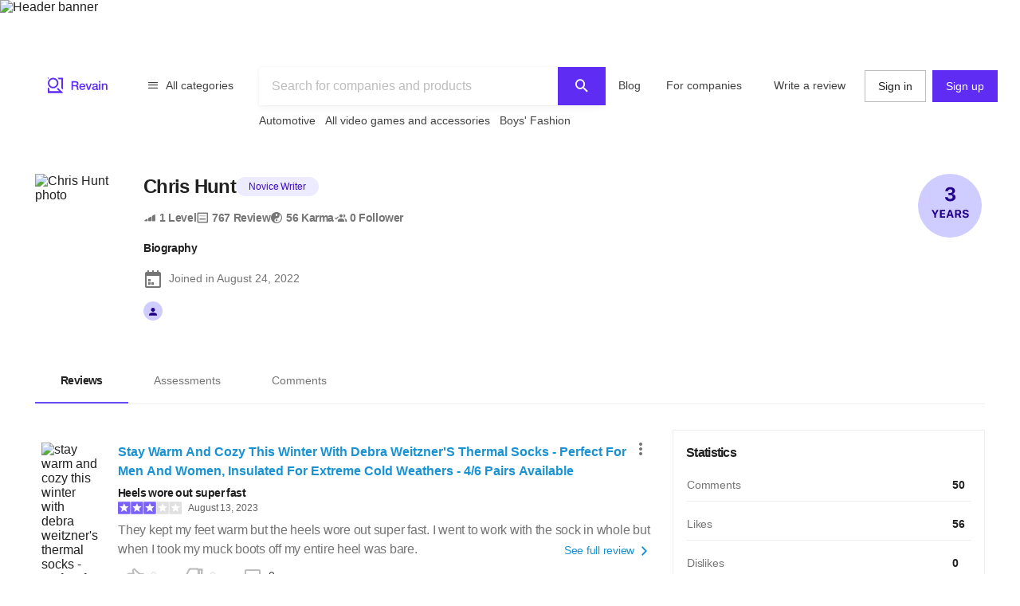

--- FILE ---
content_type: text/html; charset=utf-8
request_url: https://revain.org/authors/3616b515-ad6d-485d-981d-637ebff9e0d2
body_size: 41712
content:
<!DOCTYPE html><html lang="en"><head><link rel="preload" crossorigin="anonymous" href="/_next/static/chunks/fonts/rv-icons2-c6e9e2949dd96fa23fffa4789b9dc01a.woff2" as="font"/><meta name="viewport" content="width=device-width, viewport-fit=cover, initial-scale=1"/><meta charSet="utf-8"/><title>Chris Hunt – Author : Revain</title><meta name="description" content="Reviews by Chris Hunt (Revain Author). Joined at August 24, 2022."/><meta name="twitter:title" content="Chris Hunt – Author : Revain"/><meta name="twitter:description" content="Reviews by Chris Hunt (Revain Author). Joined at August 24, 2022."/><meta name="twitter:image" content="https://images.revain.org/blob/f7efb69542e4d17c7c48556eb15eab9f_cf568d2d2c.jpeg"/><meta name="twitter:card" content="summary"/><meta property="og:title" content="Chris Hunt – Author : Revain"/><meta property="og:description" content="Reviews by Chris Hunt (Revain Author). Joined at August 24, 2022."/><meta property="og:image" content="https://images.revain.org/blob/f7efb69542e4d17c7c48556eb15eab9f_cf568d2d2c.jpeg"/><meta property="og:type" content="website"/><meta property="og:url" content="https://revain.org/authors/3616b515-ad6d-485d-981d-637ebff9e0d2"/><meta name="robots" content="noindex, follow"/><link rel="alternate" href="https://revain.org/authors/3616b515-ad6d-485d-981d-637ebff9e0d2" hrefLang="x-default"/><link rel="alternate" href="https://revain.org/authors/3616b515-ad6d-485d-981d-637ebff9e0d2" hrefLang="en"/><script type="application/ld+json">{"@context":"https://schema.org","@type":"Person","name":"Chris Hunt","address":"","image":"https://images.revain.org/blob/f7efb69542e4d17c7c48556eb15eab9f_cf568d2d2c.jpeg"}</script><meta name="next-head-count" content="18"/><meta name="p:domain_verify" content="d7f9a71e6cc35729a1e470d2b87c4ac3"/><meta name="baidu-site-verification" content="pWCgg33hQN"/><link rel="shortcut icon" href="/favicon.ico?v=3"/><link rel="preconnect" href="https://images.revain.org"/><link rel="dns-prefetch" href="//images.revain.org"/><link rel="apple-touch-icon" sizes="180x180" href="/apple-touch-icon.png"/><link rel="icon" type="image/svg+xml" href="/favicon.svg"/><link rel="icon" type="image/png" sizes="32x32" href="/favicon-32x32.png"/><link rel="icon" type="image/png" sizes="16x16" href="/favicon-16x16.png"/><link rel="manifest" href="/manifest.json"/><link rel="mask-icon" href="/safari-pinned-tab.svg" color="#5e2cf2"/><meta name="msapplication-TileColor" content="#5e2cf2"/><meta name="theme-color" content="#ffffff"/><meta name="application-name" content="Revain"/><meta name="apple-mobile-web-app-capable" content="yes"/><meta name="mobile-web-app-capable" content="yes"/><meta name="apple-mobile-web-app-status-bar-style" content="default"/><meta name="apple-mobile-web-app-title" content="Revain"/><link rel="preload" href="/_next/static/css/36fd055c22c95fdd.css" as="style"/><link rel="stylesheet" href="/_next/static/css/36fd055c22c95fdd.css" data-n-g=""/><link rel="preload" href="/_next/static/css/ccef7d991aceccd3.css" as="style"/><link rel="stylesheet" href="/_next/static/css/ccef7d991aceccd3.css" data-n-p=""/><noscript data-n-css=""></noscript><script defer="" nomodule="" src="/_next/static/chunks/polyfills-c67a75d1b6f99dc8.js"></script><script src="/_next/static/chunks/webpack-11eec00148869b61.js" defer=""></script><script src="/_next/static/chunks/framework-4ed89e9640adfb9e.js" defer=""></script><script src="/_next/static/chunks/main-7bd5f77c36e6e0e2.js" defer=""></script><script src="/_next/static/chunks/pages/_app-63bb350b5fc15cc4.js" defer=""></script><script src="/_next/static/chunks/7d9bb5f9-42953fb69f42aa67.js" defer=""></script><script src="/_next/static/chunks/3b9d1622-644e3eb6ccc28b01.js" defer=""></script><script src="/_next/static/chunks/5094-dca6d848d3f14891.js" defer=""></script><script src="/_next/static/chunks/2829-cff003011c428a18.js" defer=""></script><script src="/_next/static/chunks/8662-bd76db1ed58d102a.js" defer=""></script><script src="/_next/static/chunks/8261-297329f4ddb6f395.js" defer=""></script><script src="/_next/static/chunks/6688-054ceb2979dc016c.js" defer=""></script><script src="/_next/static/chunks/7557-78326098295a69eb.js" defer=""></script><script src="/_next/static/chunks/48-c36eb52af6d2c4b5.js" defer=""></script><script src="/_next/static/chunks/7845-d22f26730dd600a2.js" defer=""></script><script src="/_next/static/chunks/595-42c5f01b1056df8a.js" defer=""></script><script src="/_next/static/chunks/6314-9d545d708c9ed28a.js" defer=""></script><script src="/_next/static/chunks/6886-795963683e0806a8.js" defer=""></script><script src="/_next/static/chunks/2630-2e00b620e4a48895.js" defer=""></script><script src="/_next/static/chunks/3388-359c58a9ebde250a.js" defer=""></script><script src="/_next/static/chunks/9601-583c4901c44d05cd.js" defer=""></script><script src="/_next/static/chunks/4679-0af672568bd4d000.js" defer=""></script><script src="/_next/static/chunks/1339-993333d2f86b292c.js" defer=""></script><script src="/_next/static/chunks/9277-a67da443230a8bc2.js" defer=""></script><script src="/_next/static/chunks/8508-83a7863d5982e9fe.js" defer=""></script><script src="/_next/static/chunks/2463-3d1589b814f0aa01.js" defer=""></script><script src="/_next/static/chunks/5455-779196c7fbb4a036.js" defer=""></script><script src="/_next/static/chunks/428-002b0fc9680d884f.js" defer=""></script><script src="/_next/static/chunks/7714-aa9360915e2f5e18.js" defer=""></script><script src="/_next/static/chunks/pages/authors/%5BauthorId%5D-f94111dfef2babb6.js" defer=""></script><script src="/_next/static/hOJvov_tfu6TUdKpVEnII/_buildManifest.js" defer=""></script><script src="/_next/static/hOJvov_tfu6TUdKpVEnII/_ssgManifest.js" defer=""></script><style id="__jsx-2400085329">@font-face{font-family:'rv-icons2';src:url('/_next/static/chunks/fonts/rv-icons2-c6e9e2949dd96fa23fffa4789b9dc01a.woff2') format('woff2'),url('/_next/static/chunks/fonts/rv-icons2-a5fd321fc99f8d0a7d0ad2521867fafe.woff') format('woff');font-weight:normal;font-display:fallback;font-style:normal;}</style><style data-styled="" data-styled-version="5.3.11">.ctCBmy{width:100%;height:60px;color:inherit;display:block;}/*!sc*/
.dvmgwH{-webkit-flex-direction:column;-ms-flex-direction:column;flex-direction:column;min-height:100%;display:-webkit-box;display:-webkit-flex;display:-ms-flexbox;display:flex;}/*!sc*/
.kLNlXo{display:-webkit-box;display:-webkit-flex;display:-ms-flexbox;display:flex;height:52px;-webkit-box-pack:justify;-webkit-justify-content:space-between;-ms-flex-pack:justify;justify-content:space-between;padding-bottom:var(--theme-spacings-xs);padding-left:var(--theme-spacings-s);padding-right:var(--theme-spacings-s);padding-top:var(--theme-spacings-xs);}/*!sc*/
@media screen and (min-width:1168px){.kLNlXo{display:none;}}/*!sc*/
.iVtqDy{width:140px;height:38px;color:inherit;display:block;}/*!sc*/
.qwKbP{display:none;height:134px;}/*!sc*/
@media screen and (min-width:1168px){.qwKbP{display:initial;}}/*!sc*/
.fIPeGX{padding-top:var(--theme-spacings-m);padding-bottom:var(--theme-spacings-m);padding-left:var(--theme-spacings-xxl-3);padding-right:var(--theme-spacings-xxl-3);margin:0;-webkit-align-items:flex-start;-webkit-box-align:flex-start;-ms-flex-align:flex-start;align-items:flex-start;display:-webkit-box;display:-webkit-flex;display:-ms-flexbox;display:flex;}/*!sc*/
.bhMoM{display:-webkit-box;display:-webkit-flex;display:-ms-flexbox;display:flex;padding-top:var(--theme-spacings-xxs);}/*!sc*/
.qVHxF{color:inherit;display:block;}/*!sc*/
.eYRClB{-webkit-flex:1;-ms-flex:1;flex:1;}/*!sc*/
.hLZrJv{-webkit-flex-direction:column;-ms-flex-direction:column;flex-direction:column;max-width:750px;min-width:345px;width:100%;height:86px;display:-webkit-box;display:-webkit-flex;display:-ms-flexbox;display:flex;}/*!sc*/
.cNQdSz{width:100%;height:48px;}/*!sc*/
.boNLFR{width:100%;background-color:var(--theme-colors-white);display:-webkit-box;display:-webkit-flex;display:-ms-flexbox;display:flex;box-shadow:var(--theme-shadows-elevation-2);position:relative;}/*!sc*/
.gsylJH{overflow:hidden;height:38px;-webkit-flex-wrap:wrap;-ms-flex-wrap:wrap;flex-wrap:wrap;display:-webkit-box;display:-webkit-flex;display:-ms-flexbox;display:flex;}/*!sc*/
.cwXDCZ{padding-top:var(--theme-spacings-xxs);margin-right:var(--theme-spacings-xs);min-width:-webkit-fit-content;min-width:-moz-fit-content;min-width:fit-content;}/*!sc*/
.cFIbPj{padding-top:var(--theme-spacings-xxs);min-width:-webkit-fit-content;min-width:-moz-fit-content;min-width:fit-content;}/*!sc*/
.kzQUuU{-webkit-flex-direction:column;-ms-flex-direction:column;flex-direction:column;margin-bottom:var(--theme-spacings-m);margin-left:0;margin-right:0;margin-top:var(--theme-spacings-m);padding-left:var(--theme-spacings-s);padding-right:var(--theme-spacings-s);width:auto;}/*!sc*/
@media screen and (min-width:1168px){.kzQUuU{margin-left:auto;margin-right:auto;padding-left:0;padding-right:0;width:100%;}}/*!sc*/
.jewcoK{display:grid;grid-column-gap:0;grid-template-areas:'heading' 'tabs' 'content' 'aside';grid-template-columns:100%;grid-template-rows:auto;justify-items:stretch;padding-left:0;padding-right:0;}/*!sc*/
@media screen and (min-width:1168px){.jewcoK{padding-left:var(--theme-spacings-s);padding-right:var(--theme-spacings-s);grid-column-gap:var(--theme-spacings-m);grid-template-columns:auto 392px;grid-template-rows:auto auto 1fr;grid-template-areas:'heading heading' 'tabs tabs' 'content aside';}}/*!sc*/
.bBGjXN{border-bottom:1px solid var(--theme-colors-neutral-200);grid-area:tabs;margin-bottom:var(--theme-spacings-m);margin-left:0;margin-right:0;padding-top:var(--theme-spacings-m);}/*!sc*/
@media screen and (min-width:768px){.bBGjXN{margin-left:calc(-1 * var(--theme-spacings-s));margin-right:calc(-1 * var(--theme-spacings-s));margin-bottom:var(--theme-spacings-xl);padding-top:var(--theme-spacings-l);}}/*!sc*/
@media screen and (min-width:1168px){.bBGjXN{margin-left:0;margin-right:0;margin-bottom:var(--theme-spacings-l);padding-top:var(--theme-spacings-xxl-4);}}/*!sc*/
.cnRuVT{-webkit-box-pack:center;-webkit-justify-content:center;-ms-flex-pack:center;justify-content:center;}/*!sc*/
@media screen and (min-width:768px){.cnRuVT{display:-webkit-box;display:-webkit-flex;display:-ms-flexbox;display:flex;}}/*!sc*/
@media screen and (min-width:1168px){.cnRuVT{display:block;}}/*!sc*/
.jfcRow{overflow-x:auto;overflow-y:hidden;color:var(--theme-colors-neutral-900);display:-webkit-box;display:-webkit-flex;display:-ms-flexbox;display:flex;}/*!sc*/
.jfYooB{display:grid;}/*!sc*/
.eLUTN{position:relative;width:-webkit-max-content;width:-moz-max-content;width:max-content;}/*!sc*/
.geexfM{grid-area:content;}/*!sc*/
.gcdtEp{min-height:600px;}/*!sc*/
.bnQkVO{-webkit-flex-direction:column;-ms-flex-direction:column;flex-direction:column;display:-webkit-box;display:-webkit-flex;display:-ms-flexbox;display:flex;}/*!sc*/
.fNkUjG{padding-top:var(--theme-spacings-s);padding-bottom:var(--theme-spacings-s);}/*!sc*/
.hdkpvb{display:grid;grid-column-gap:var(--theme-spacings-s);grid-row-gap:var(--theme-spacings-xxs);grid-template-areas:'avatar company' 'avatar company' 'avatar body' 'content content' 'likes likes' 'rewards rewards';grid-template-columns:88px auto;grid-template-rows:24px repeat(4,auto);position:relative;}/*!sc*/
@media screen and (min-width:1168px){.hdkpvb{grid-template-areas:'avatar company' 'avatar company' 'avatar body' 'avatar content' 'avatar likes';}}/*!sc*/
.loUZjw{grid-area:company;margin-top:0;margin-bottom:0;-webkit-box-pack:justify;-webkit-justify-content:space-between;-ms-flex-pack:justify;justify-content:space-between;grid-gap:var(--theme-spacings-xs);display:-webkit-box;display:-webkit-flex;display:-ms-flexbox;display:flex;}/*!sc*/
.IeUeK{margin-top:0;margin-bottom:0;}/*!sc*/
.daWXvV{grid-area:body;}/*!sc*/
.fIEBDP{grid-gap:var(--theme-spacings-xs);-webkit-flex-direction:column;-ms-flex-direction:column;flex-direction:column;-webkit-align-items:start;-webkit-box-align:start;-ms-flex-align:start;align-items:start;display:-webkit-box;display:-webkit-flex;display:-ms-flexbox;display:flex;}/*!sc*/
.jzXxcl{-webkit-align-items:center;-webkit-box-align:center;-ms-flex-align:center;align-items:center;-webkit-box-pack:justify;-webkit-justify-content:space-between;-ms-flex-pack:justify;justify-content:space-between;-webkit-flex-wrap:wrap;-ms-flex-wrap:wrap;flex-wrap:wrap;display:-webkit-box;display:-webkit-flex;display:-ms-flexbox;display:flex;}/*!sc*/
.bnGBoD{margin-right:var(--theme-spacings-l);display:-webkit-box;display:-webkit-flex;display:-ms-flexbox;display:flex;}/*!sc*/
.faqQcM{display:-webkit-box;display:-webkit-flex;display:-ms-flexbox;display:flex;padding-top:var(--theme-spacings-xs);width:100%;}/*!sc*/
@media screen and (min-width:1168px){.faqQcM{padding-top:var(--theme-spacings-xxs);}}/*!sc*/
.bZhdFl{grid-area:likes;display:-webkit-box;display:-webkit-flex;display:-ms-flexbox;display:flex;}/*!sc*/
.gKwXjO{grid-column-gap:var(--theme-spacings-s);grid-auto-flow:column;display:grid;}/*!sc*/
.dtupiR{grid-area:heading;}/*!sc*/
.gbffsd{display:grid;grid-template-areas:'avatar info' 'follow follow' 'medals medals' 'settings settings' 'bio bio';grid-template-columns:72px auto;grid-template-rows:max-content;position:relative;}/*!sc*/
@media screen and (min-width:1168px){.gbffsd{grid-template-columns:112px auto;grid-template-areas:'avatar info' 'avatar bio' 'follow bio' '. bio';}}/*!sc*/
.hFKfBw{grid-area:avatar;}/*!sc*/
.jZgLwo{display:-webkit-box;display:-webkit-flex;display:-ms-flexbox;display:flex;grid-area:info;margin-left:var(--theme-spacings-s);}/*!sc*/
@media screen and (min-width:1168px){.jZgLwo{margin-left:var(--theme-spacings-m);}}/*!sc*/
.bAgfMN{display:grid;grid-auto-flow:row;grid-column-gap:var(--theme-spacings-xs);}/*!sc*/
@media screen and (min-width:1168px){.bAgfMN{display:-webkit-box;display:-webkit-flex;display:-ms-flexbox;display:flex;grid-auto-flow:column;}}/*!sc*/
.fgtjqn{color:var(--theme-colors-neutral-600);display:grid;grid-gap:var(--theme-spacings-xs);grid-template-columns:1fr 1fr;padding-top:var(--theme-spacings-xxl);}/*!sc*/
@media screen and (min-width:768px){.fgtjqn{display:-webkit-box;display:-webkit-flex;display:-ms-flexbox;display:flex;grid-gap:var(--theme-spacings-m);grid-template-columns:1fr 1fr 1fr;}}/*!sc*/
@media screen and (min-width:1168px){.fgtjqn{padding-top:var(--theme-spacings-xxl-2);}}/*!sc*/
.bGosOW{-webkit-align-items:center;-webkit-box-align:center;-ms-flex-align:center;align-items:center;display:-webkit-box;display:-webkit-flex;display:-ms-flexbox;display:flex;}/*!sc*/
.lhQfbZ{-webkit-align-items:start;-webkit-box-align:start;-ms-flex-align:start;align-items:start;display:-webkit-box;display:-webkit-flex;display:-ms-flexbox;display:flex;grid-area:medals;padding-top:var(--theme-spacings-s);}/*!sc*/
@media screen and (min-width:1168px){.lhQfbZ{padding-top:0;}}/*!sc*/
.ebfvPJ{-webkit-box-pack:center;-webkit-justify-content:center;-ms-flex-pack:center;justify-content:center;-webkit-flex-wrap:wrap;-ms-flex-wrap:wrap;flex-wrap:wrap;display:-webkit-box;display:-webkit-flex;display:-ms-flexbox;display:flex;}/*!sc*/
.fJnNwF{border-radius:50%;background-color:var(--theme-colors-primary-100);-webkit-align-items:center;-webkit-box-align:center;-ms-flex-align:center;align-items:center;-webkit-box-pack:center;-webkit-justify-content:center;-ms-flex-pack:center;justify-content:center;margin-left:var(--theme-spacings-xxs);margin-right:var(--theme-spacings-xxs);display:-webkit-box;display:-webkit-flex;display:-ms-flexbox;display:flex;}/*!sc*/
.ivDnBQ{grid-area:bio;margin-left:0;padding-top:var(--theme-spacings-s);}/*!sc*/
@media screen and (min-width:1168px){.ivDnBQ{margin-left:var(--theme-spacings-m);}}/*!sc*/
.duxOwt{grid-auto-flow:row;grid-gap:var(--theme-spacings-s);display:grid;}/*!sc*/
.jaUNgK{display:grid;grid-auto-flow:row;grid-gap:var(--theme-spacings-xs);}/*!sc*/
@media screen and (min-width:768px){.jaUNgK{grid-gap:var(--theme-spacings-s);}}/*!sc*/
@media screen and (min-width:1168px){.jaUNgK{display:-webkit-box;display:-webkit-flex;display:-ms-flexbox;display:flex;grid-auto-flow:column;}}/*!sc*/
.jnNYum{display:-webkit-box;display:-webkit-flex;display:-ms-flexbox;display:flex;}/*!sc*/
.cAvxik{display:grid;grid-auto-flow:row;grid-gap:var(--theme-spacings-s);grid-template-columns:repeat(6,32px);-webkit-box-pack:left;-webkit-justify-content:left;-ms-flex-pack:left;justify-content:left;}/*!sc*/
@media screen and (min-width:1168px){.cAvxik{grid-auto-flow:column;grid-template-columns:auto;}}/*!sc*/
.bzwPSf{display:-webkit-box;display:-webkit-flex;display:-ms-flexbox;display:flex;height:32px;width:32px;}/*!sc*/
@media screen and (min-width:1168px){.bzwPSf{width:24px;height:24px;}}/*!sc*/
.Gijuj{grid-area:aside;}/*!sc*/
.iqfFoz{grid-gap:0;position:relative;}/*!sc*/
@media screen and (min-width:1168px){.iqfFoz{grid-gap:var(--theme-spacings-s);}}/*!sc*/
.kIXUcv{border:none;display:grid;padding:var(--theme-spacings-s);padding-left:0;padding-right:0;position:relative;}/*!sc*/
@media screen and (min-width:1168px){.kIXUcv{padding-left:var(--theme-spacings-s);padding-right:var(--theme-spacings-s);border:1px solid var(--theme-colors-neutral-200);}}/*!sc*/
.kKWbys{display:block;}/*!sc*/
.eJHmPt{grid-gap:var(--theme-spacings-s);padding-top:var(--theme-spacings-s);display:grid;}/*!sc*/
.hZPHOe{-webkit-align-items:center;-webkit-box-align:center;-ms-flex-align:center;align-items:center;grid-template-columns:auto 40px;padding-bottom:var(--theme-spacings-xs);border-bottom:1px solid var(--theme-colors-neutral-200);display:grid;}/*!sc*/
.bRctkF{-webkit-align-items:center;-webkit-box-align:center;-ms-flex-align:center;align-items:center;grid-template-columns:auto 40px;padding-bottom:0;border-bottom:none;display:grid;}/*!sc*/
.bmXMwT{grid-template-columns:100px auto 40px;display:grid;}/*!sc*/
.jrlhpJ{background-color:var(--theme-colors-neutral-900);margin-top:auto;padding-bottom:var(--theme-spacings-xxl-4);padding-top:var(--theme-spacings-xl);width:100%;}/*!sc*/
@media screen and (min-width:1024px){.jrlhpJ{padding-top:var(--theme-spacings-xxl-7);padding-bottom:52px;}}/*!sc*/
.jUwJEB{display:grid;grid-template-areas:'static' 'locale-picker' 'for-product-company-cat' 'footer-cats' 'other-links';grid-template-columns:minmax(0,100%);grid-template-rows:minmax(0,100%);margin-left:auto;margin-right:auto;max-width:1220px;padding-left:var(--theme-spacings-s);padding-right:var(--theme-spacings-s);width:100%;}/*!sc*/
@media screen and (min-width:768px){.jUwJEB{grid-template-areas:'for-product-company-cat for-product-company-cat static static' 'footer-cats footer-cats static static' 'other-links other-links other-links locale-picker';grid-template-columns:repeat(4,1fr);}}/*!sc*/
@media screen and (min-width:1024px){.jUwJEB{grid-template-areas:'for-product-company-cat for-product-company-cat static static static static' 'footer-cats footer-cats footer-cats footer-cats footer-cats footer-cats' 'other-links other-links other-links other-links locale-picker locale-picker';grid-template-columns:repeat(6,1fr);}}/*!sc*/
.fwkFZG{display:grid;grid-area:for-product-company-cat;grid-auto-rows:min-content;}/*!sc*/
@media screen and (min-width:1024px){.fwkFZG{grid-template-columns:repeat(2,1fr);}}/*!sc*/
.xeoaT{-webkit-flex-direction:column;-ms-flex-direction:column;flex-direction:column;padding-bottom:var(--theme-spacings-l);display:-webkit-box;display:-webkit-flex;display:-ms-flexbox;display:flex;}/*!sc*/
.RWiFs{display:grid;grid-area:static;grid-auto-rows:min-content;}/*!sc*/
@media screen and (min-width:1024px){.RWiFs{grid-template-columns:repeat(4,1fr);}}/*!sc*/
.iRYPTy{-webkit-flex-direction:column;-ms-flex-direction:column;flex-direction:column;padding-bottom:var(--theme-spacings-m);display:-webkit-box;display:-webkit-flex;display:-ms-flexbox;display:flex;}/*!sc*/
.gKBIEC{margin-top:var(--theme-spacings-s);margin-bottom:var(--theme-spacings-s);}/*!sc*/
.csqXnl{display:grid;grid-gap:var(--theme-spacings-s);grid-template-columns:repeat(6,min-content);margin:0;padding:0;}/*!sc*/
@media screen and (min-width:1024px){.csqXnl{grid-template-columns:repeat(3,min-content);}}/*!sc*/
.dbUtfv{display:-webkit-box;display:-webkit-flex;display:-ms-flexbox;display:flex;grid-area:locale-picker;-webkit-box-pack:start;-webkit-justify-content:flex-start;-ms-flex-pack:start;justify-content:flex-start;}/*!sc*/
@media screen and (min-width:768px){.dbUtfv{-webkit-box-pack:end;-webkit-justify-content:flex-end;-ms-flex-pack:end;justify-content:flex-end;}}/*!sc*/
@media screen and (min-width:1024px){.dbUtfv{margin-top:auto;margin-bottom:auto;}}/*!sc*/
.esGzah{display:grid;grid-area:footer-cats;grid-auto-rows:min-content;padding-top:var(--theme-spacings-s);}/*!sc*/
@media screen and (min-width:1024px){.esGzah{grid-template-columns:repeat(6,1fr);border-top:1px solid var(--theme-colors-neutral-000);}}/*!sc*/
.gWudwi{margin-top:0;margin-bottom:var(--theme-spacings-s);}/*!sc*/
.bMxlrL{grid-area:other-links;}/*!sc*/
.cxcNVv{display:inline-block;overflow:hidden;}/*!sc*/
.bnqqVe{display:-webkit-box;display:-webkit-flex;display:-ms-flexbox;display:flex;-webkit-flex-direction:column;-ms-flex-direction:column;flex-direction:column;}/*!sc*/
@media screen and (min-width:1024px){.bnqqVe{-webkit-flex-direction:row;-ms-flex-direction:row;flex-direction:row;}}/*!sc*/
.RkQYU{display:-webkit-box;display:-webkit-flex;display:-ms-flexbox;display:flex;padding-top:var(--theme-spacings-m);}/*!sc*/
@media screen and (min-width:1024px){.RkQYU{padding-top:0;}}/*!sc*/
data-styled.g1[id="Box-sc-1mngh6p-0"]{content:"ctCBmy,dvmgwH,kLNlXo,iVtqDy,gBkmhe,qwKbP,fIPeGX,bhMoM,qVHxF,eYRClB,hLZrJv,cNQdSz,boNLFR,gsylJH,cwXDCZ,cFIbPj,kzQUuU,jewcoK,bBGjXN,cnRuVT,jfcRow,jfYooB,eLUTN,geexfM,gcdtEp,bnQkVO,fNkUjG,hdkpvb,loUZjw,IeUeK,daWXvV,fIEBDP,jzXxcl,bnGBoD,faqQcM,bZhdFl,gKwXjO,dtupiR,gbffsd,hFKfBw,jZgLwo,bAgfMN,fgtjqn,bGosOW,lhQfbZ,ebfvPJ,fJnNwF,ivDnBQ,duxOwt,jaUNgK,jnNYum,cAvxik,bzwPSf,Gijuj,iqfFoz,kIXUcv,kKWbys,eJHmPt,hZPHOe,bRctkF,bmXMwT,jrlhpJ,jUwJEB,fwkFZG,xeoaT,RWiFs,iRYPTy,gKBIEC,csqXnl,dbUtfv,esGzah,gWudwi,bMxlrL,cxcNVv,bnqqVe,RkQYU,"}/*!sc*/
.jAyOXX{font-weight:400;font-size:14px;line-height:22px;padding-top:var(--theme-spacings-xs);padding-bottom:var(--theme-spacings-xs);margin-right:var(--theme-spacings-xxl-2);color:var(--theme-colors-neutral-800);}/*!sc*/
.bgzzzq{color:var(--theme-colors-neutral-900);font-size:14px;font-weight:700;-webkit-letter-spacing:-0.6px;-moz-letter-spacing:-0.6px;-ms-letter-spacing:-0.6px;letter-spacing:-0.6px;line-height:22px;padding-bottom:var(--theme-spacings-xs);padding-left:var(--theme-spacings-l);padding-right:var(--theme-spacings-l);padding-top:var(--theme-spacings-xs);white-space:nowrap;}/*!sc*/
@media screen and (min-width:768px){.bgzzzq{padding-top:var(--theme-spacings-s);padding-bottom:var(--theme-spacings-s);}}/*!sc*/
.binlFa{color:var(--theme-colors-neutral-600);font-size:14px;font-weight:400;line-height:22px;padding-bottom:var(--theme-spacings-xs);padding-left:var(--theme-spacings-l);padding-right:var(--theme-spacings-l);padding-top:var(--theme-spacings-xs);}/*!sc*/
@media screen and (min-width:768px){.binlFa{padding-top:var(--theme-spacings-s);padding-bottom:var(--theme-spacings-s);}}/*!sc*/
.eoLfpk{margin-right:var(--theme-spacings-xxs);font-weight:600;font-size:16px;line-height:24px;color:var(--theme-colors-neutral-900);}/*!sc*/
.ctlMvG{color:var(--theme-colors-blue-600);font-weight:600;font-size:16px;line-height:24px;}/*!sc*/
.gKVbaG{color:inherit;}/*!sc*/
.gUggxW{font-weight:700;font-size:14px;line-height:22px;-webkit-letter-spacing:-0.6px;-moz-letter-spacing:-0.6px;-ms-letter-spacing:-0.6px;letter-spacing:-0.6px;word-break:break-word;}/*!sc*/
.bDobaF{margin-left:var(--theme-spacings-xs);white-space:nowrap;font-weight:400;font-size:12px;line-height:16px;-webkit-letter-spacing:-0.1px;-moz-letter-spacing:-0.1px;-ms-letter-spacing:-0.1px;letter-spacing:-0.1px;color:var(--theme-colors-neutral-700);}/*!sc*/
.kckQPz{font-weight:400;font-size:16px;line-height:24px;-webkit-letter-spacing:-0.25px;-moz-letter-spacing:-0.25px;-ms-letter-spacing:-0.25px;letter-spacing:-0.25px;color:var(--theme-colors-neutral-600);margin:0;}/*!sc*/
.kFNpGs{font-weight:400;font-size:14px;line-height:22px;color:var(--theme-colors-blue-600);}/*!sc*/
.bDjJix{font-size:16px;font-weight:700;-webkit-letter-spacing:-0.7px;-moz-letter-spacing:-0.7px;-ms-letter-spacing:-0.7px;letter-spacing:-0.7px;line-height:24px;margin:0;}/*!sc*/
@media screen and (min-width:1168px){.bDjJix{font-weight:600;font-size:24px;line-height:32px;}}/*!sc*/
.ksoJry{font-weight:400;font-size:12px;line-height:16px;-webkit-letter-spacing:-0.1px;-moz-letter-spacing:-0.1px;-ms-letter-spacing:-0.1px;letter-spacing:-0.1px;margin-top:auto;margin-bottom:auto;}/*!sc*/
.dWstfQ{font-weight:600;font-size:14px;line-height:22px;-webkit-letter-spacing:-0.4px;-moz-letter-spacing:-0.4px;-ms-letter-spacing:-0.4px;letter-spacing:-0.4px;}/*!sc*/
.bHZtMu{font-weight:600;font-size:14px;line-height:22px;-webkit-letter-spacing:-0.4px;-moz-letter-spacing:-0.4px;-ms-letter-spacing:-0.4px;letter-spacing:-0.4px;color:var(--theme-colors-neutral-900);margin-top:0;margin-bottom:0;}/*!sc*/
.ctUnSd{font-weight:400;font-size:14px;line-height:22px;color:var(--theme-colors-neutral-600);padding-left:var(--theme-spacings-xs);}/*!sc*/
.hZdAmk{font-weight:700;font-size:16px;line-height:24px;-webkit-letter-spacing:-0.7px;-moz-letter-spacing:-0.7px;-ms-letter-spacing:-0.7px;letter-spacing:-0.7px;margin-top:0;margin-bottom:0;color:var(--theme-colors-neutral-900);}/*!sc*/
.fTctaA{font-weight:300;font-size:14px;line-height:20px;-webkit-letter-spacing:-0.2px;-moz-letter-spacing:-0.2px;-ms-letter-spacing:-0.2px;letter-spacing:-0.2px;color:var(--theme-colors-neutral-600);text-align:start;}/*!sc*/
.hOtyvg{font-weight:600;font-size:14px;line-height:22px;-webkit-letter-spacing:-0.4px;-moz-letter-spacing:-0.4px;-ms-letter-spacing:-0.4px;letter-spacing:-0.4px;color:var(--theme-colors-neutral-900);padding-left:var(--theme-spacings-s);}/*!sc*/
.gZItRO{color:var(--theme-colors-blue-600);font-weight:300;font-size:14px;line-height:20px;-webkit-letter-spacing:-0.2px;-moz-letter-spacing:-0.2px;-ms-letter-spacing:-0.2px;letter-spacing:-0.2px;padding-right:var(--theme-spacings-s);}/*!sc*/
.loreaK{font-weight:300;font-size:14px;line-height:20px;-webkit-letter-spacing:-0.2px;-moz-letter-spacing:-0.2px;-ms-letter-spacing:-0.2px;letter-spacing:-0.2px;color:var(--theme-colors-neutral-600);padding-left:var(--theme-spacings-s);}/*!sc*/
.hwhtxT{color:var(--theme-colors-neutral-200);font-size:14px;font-weight:400;line-height:22px;margin-bottom:var(--theme-spacings-s);margin-top:0;}/*!sc*/
@media screen and (min-width:1024px){.hwhtxT{font-weight:700;font-size:14px;line-height:22px;-webkit-letter-spacing:-0.6px;-moz-letter-spacing:-0.6px;-ms-letter-spacing:-0.6px;letter-spacing:-0.6px;}}/*!sc*/
.gSARTy{margin-right:var(--theme-spacings-xs);color:var(--theme-colors-neutral-500);font-weight:400;font-size:12px;line-height:16px;-webkit-letter-spacing:-0.1px;-moz-letter-spacing:-0.1px;-ms-letter-spacing:-0.1px;letter-spacing:-0.1px;}/*!sc*/
.fzPDFr{color:var(--theme-colors-neutral-200);font-size:14px;font-weight:400;line-height:22px;margin-bottom:0;margin-top:0;}/*!sc*/
@media screen and (min-width:1024px){.fzPDFr{font-weight:700;font-size:14px;line-height:22px;-webkit-letter-spacing:-0.6px;-moz-letter-spacing:-0.6px;-ms-letter-spacing:-0.6px;letter-spacing:-0.6px;}}/*!sc*/
.glCnpK{color:var(--theme-colors-neutral-200);font-size:16px;font-weight:600;line-height:24px;margin:0;}/*!sc*/
@media screen and (min-width:1024px){.glCnpK{font-weight:700;font-size:14px;line-height:22px;-webkit-letter-spacing:-0.6px;-moz-letter-spacing:-0.6px;-ms-letter-spacing:-0.6px;letter-spacing:-0.6px;}}/*!sc*/
.iQkvQO{color:var(--theme-colors-neutral-200);font-size:14px;font-weight:400;line-height:22px;margin-top:0;}/*!sc*/
@media screen and (min-width:1024px){.iQkvQO{font-weight:700;font-size:14px;line-height:22px;-webkit-letter-spacing:-0.6px;-moz-letter-spacing:-0.6px;-ms-letter-spacing:-0.6px;letter-spacing:-0.6px;}}/*!sc*/
.cZomoI{color:var(--theme-colors-neutral-200);font-weight:400;font-size:12px;line-height:16px;-webkit-letter-spacing:-0.1px;-moz-letter-spacing:-0.1px;-ms-letter-spacing:-0.1px;letter-spacing:-0.1px;display:inline-block;-webkit-text-decoration:none;text-decoration:none;}/*!sc*/
.gqXnKu{margin-right:var(--theme-spacings-s);color:var(--theme-colors-neutral-500);font-weight:400;font-size:12px;line-height:16px;-webkit-letter-spacing:-0.1px;-moz-letter-spacing:-0.1px;-ms-letter-spacing:-0.1px;letter-spacing:-0.1px;}/*!sc*/
.hJcWxM{color:var(--theme-colors-neutral-500);font-weight:400;font-size:12px;line-height:16px;-webkit-letter-spacing:-0.1px;-moz-letter-spacing:-0.1px;-ms-letter-spacing:-0.1px;letter-spacing:-0.1px;}/*!sc*/
data-styled.g4[id="Text-sc-kh4piv-0"]{content:"jAyOXX,bgzzzq,binlFa,eoLfpk,ctlMvG,gfHkAb,gKVbaG,gUggxW,bDobaF,kckQPz,kFNpGs,bDjJix,ksoJry,dWstfQ,bHZtMu,ctUnSd,hZdAmk,fTctaA,hOtyvg,gZItRO,loreaK,hwhtxT,gSARTy,fzPDFr,glCnpK,iQkvQO,cZomoI,gqXnKu,hJcWxM,"}/*!sc*/
.feKBAq{-webkit-text-decoration:none;text-decoration:none;}/*!sc*/
.feKBAq:hover,.feKBAq:focus,.feKBAq:active{-webkit-text-decoration:none;text-decoration:none;}/*!sc*/
.feKBAq:visited{color:var(--theme-colors-neutral-800);}/*!sc*/
.iFTWAb{-webkit-text-decoration:none;text-decoration:none;}/*!sc*/
.iFTWAb:hover,.iFTWAb:focus,.iFTWAb:active{-webkit-text-decoration:none;text-decoration:none;}/*!sc*/
.iFTWAb:visited{color:var(--theme-colors-neutral-900);}/*!sc*/
.fpewZr{-webkit-text-decoration:none;text-decoration:none;}/*!sc*/
.fpewZr:hover,.fpewZr:focus,.fpewZr:active{-webkit-text-decoration:none;text-decoration:none;}/*!sc*/
.fpewZr:visited{color:var(--theme-colors-blue-600);}/*!sc*/
.gCtcmg{-webkit-text-decoration:none;text-decoration:none;}/*!sc*/
.gCtcmg:hover,.gCtcmg:focus,.gCtcmg:active{-webkit-text-decoration:none;text-decoration:none;}/*!sc*/
.gCtcmg:visited{color:inherit;}/*!sc*/
.fyITxj{-webkit-text-decoration:none;text-decoration:none;}/*!sc*/
.fyITxj:hover,.fyITxj:focus,.fyITxj:active{-webkit-text-decoration:none;text-decoration:none;}/*!sc*/
.fyITxj:visited{color:var(--theme-colors-neutral-500);}/*!sc*/
.ItaYA{-webkit-text-decoration:none;text-decoration:none;}/*!sc*/
.ItaYA:hover,.ItaYA:focus,.ItaYA:active{-webkit-text-decoration:none;text-decoration:none;}/*!sc*/
.ItaYA:visited{color:var(--theme-colors-neutral-200);}/*!sc*/
data-styled.g5[id="Anchor-sc-1oa4wrg-0"]{content:"feKBAq,iFTWAb,fpewZr,gCtcmg,fyITxj,ItaYA,"}/*!sc*/
.cWuSpV{-webkit-text-decoration:none;text-decoration:none;cursor:pointer;}/*!sc*/
.cWuSpV:hover,.cWuSpV:focus,.cWuSpV:active{-webkit-text-decoration:none;text-decoration:none;}/*!sc*/
.cWuSpV:visited{color:inherit;}/*!sc*/
data-styled.g6[id="Anchor__AnchorBox-sc-1oa4wrg-1"]{content:"cWuSpV,"}/*!sc*/
.JxCIL{display:contents;}/*!sc*/
.JxCIL > source{display:none;}/*!sc*/
data-styled.g7[id="LazyImage__DefaultPicture-sc-synjzy-0"]{content:"JxCIL,"}/*!sc*/
.fgpVQK{width:140px;height:38px;}/*!sc*/
.itTQqI{width:72px;height:72px;}/*!sc*/
.fqLGZM{height:72px;width:72px;}/*!sc*/
@media screen and (min-width:1168px){.fqLGZM{width:112px;height:112px;}}/*!sc*/
.gNKNCI{height:66px;width:66px;}/*!sc*/
@media screen and (min-width:1168px){.gNKNCI{width:80px;height:80px;}}/*!sc*/
data-styled.g8[id="LazyImage-sc-synjzy-1"]{content:"fgpVQK,itTQqI,fqLGZM,gNKNCI,"}/*!sc*/
.hlSWJR{height:16px;width:80px;}/*!sc*/
data-styled.g9[id="Rating__RatingImage-sc-uqjdp2-0"]{content:"hlSWJR,"}/*!sc*/
.ENBcF{font-family:rv-icons2 !important;speak:none;font-style:normal;font-weight:normal;font-variant:normal;text-transform:none;line-height:1;-webkit-font-smoothing:antialiased;-moz-osx-font-smoothing:grayscale;font-size:24px;width:24px;height:24px;text-align:center;display:inline;cursor:inherit;}/*!sc*/
.ENBcF::before{content:"\f17f";}/*!sc*/
.dhkoRM{font-family:rv-icons2 !important;speak:none;font-style:normal;font-weight:normal;font-variant:normal;text-transform:none;line-height:1;-webkit-font-smoothing:antialiased;-moz-osx-font-smoothing:grayscale;font-size:24px;width:24px;height:24px;text-align:center;display:inline;cursor:inherit;}/*!sc*/
.dhkoRM::before{content:"\f115";}/*!sc*/
.boEapX{font-family:rv-icons2 !important;speak:none;font-style:normal;font-weight:normal;font-variant:normal;text-transform:none;line-height:1;-webkit-font-smoothing:antialiased;-moz-osx-font-smoothing:grayscale;margin-right:var(--theme-spacings-xs);font-size:16px;width:16px;height:16px;text-align:center;display:inline;cursor:inherit;}/*!sc*/
.boEapX::before{content:"\f115";}/*!sc*/
.dVZiZw{font-family:rv-icons2 !important;speak:none;font-style:normal;font-weight:normal;font-variant:normal;text-transform:none;line-height:1;-webkit-font-smoothing:antialiased;-moz-osx-font-smoothing:grayscale;font-size:30px;width:30px;height:30px;text-align:center;display:inline;cursor:inherit;}/*!sc*/
.dVZiZw::before{content:"\f17f";}/*!sc*/
.ccxovU{font-family:rv-icons2 !important;speak:none;font-style:normal;font-weight:normal;font-variant:normal;text-transform:none;line-height:1;-webkit-font-smoothing:antialiased;-moz-osx-font-smoothing:grayscale;font-size:24px;width:24px;height:24px;text-align:center;display:inline;cursor:inherit;}/*!sc*/
.ccxovU::before{content:"\f11e";}/*!sc*/
.QAWQb{font-family:rv-icons2 !important;speak:none;font-style:normal;font-weight:normal;font-variant:normal;text-transform:none;line-height:1;-webkit-font-smoothing:antialiased;-moz-osx-font-smoothing:grayscale;color:var(--theme-colors-neutral-600);font-size:16px;width:16px;height:16px;text-align:center;display:inline;cursor:inherit;}/*!sc*/
.QAWQb::before{content:"\f161";}/*!sc*/
.kdkuLG{font-family:rv-icons2 !important;speak:none;font-style:normal;font-weight:normal;font-variant:normal;text-transform:none;line-height:1;-webkit-font-smoothing:antialiased;-moz-osx-font-smoothing:grayscale;font-size:24px;width:24px;height:24px;text-align:center;display:inline;cursor:inherit;}/*!sc*/
.kdkuLG::before{content:"\f120";}/*!sc*/
.kSXtCm{font-family:rv-icons2 !important;speak:none;font-style:normal;font-weight:normal;font-variant:normal;text-transform:none;line-height:1;-webkit-font-smoothing:antialiased;-moz-osx-font-smoothing:grayscale;color:var(--theme-colors-neutral-400);font-size:24px;width:24px;height:24px;text-align:center;display:inline;cursor:inherit;}/*!sc*/
.kSXtCm::before{content:"\f154";}/*!sc*/
.eAFsru{font-family:rv-icons2 !important;speak:none;font-style:normal;font-weight:normal;font-variant:normal;text-transform:none;line-height:1;-webkit-font-smoothing:antialiased;-moz-osx-font-smoothing:grayscale;color:var(--theme-colors-neutral-400);font-size:24px;width:24px;height:24px;text-align:center;display:inline;cursor:inherit;}/*!sc*/
.eAFsru::before{content:"\f136";}/*!sc*/
.uSHXd{font-family:rv-icons2 !important;speak:none;font-style:normal;font-weight:normal;font-variant:normal;text-transform:none;line-height:1;-webkit-font-smoothing:antialiased;-moz-osx-font-smoothing:grayscale;color:var(--theme-colors-neutral-400);font-size:24px;width:24px;height:24px;text-align:center;display:inline;cursor:inherit;}/*!sc*/
.uSHXd::before{content:"\f128";}/*!sc*/
.ciukDJ{font-family:rv-icons2 !important;speak:none;font-style:normal;font-weight:normal;font-variant:normal;text-transform:none;line-height:1;-webkit-font-smoothing:antialiased;-moz-osx-font-smoothing:grayscale;margin-right:var(--theme-spacings-xxs);font-size:16px;width:16px;height:16px;text-align:center;display:inline;cursor:inherit;}/*!sc*/
.ciukDJ::before{content:"\f153";}/*!sc*/
.eCiHrZ{font-family:rv-icons2 !important;speak:none;font-style:normal;font-weight:normal;font-variant:normal;text-transform:none;line-height:1;-webkit-font-smoothing:antialiased;-moz-osx-font-smoothing:grayscale;margin-right:var(--theme-spacings-xxs);font-size:16px;width:16px;height:16px;text-align:center;display:inline;cursor:inherit;}/*!sc*/
.eCiHrZ::before{content:"\f17a";}/*!sc*/
.eqZKcE{font-family:rv-icons2 !important;speak:none;font-style:normal;font-weight:normal;font-variant:normal;text-transform:none;line-height:1;-webkit-font-smoothing:antialiased;-moz-osx-font-smoothing:grayscale;margin-right:var(--theme-spacings-xxs);font-size:16px;width:16px;height:16px;text-align:center;display:inline;cursor:inherit;}/*!sc*/
.eqZKcE::before{content:"\f152";}/*!sc*/
.hcnDSG{font-family:rv-icons2 !important;speak:none;font-style:normal;font-weight:normal;font-variant:normal;text-transform:none;line-height:1;-webkit-font-smoothing:antialiased;-moz-osx-font-smoothing:grayscale;margin-right:var(--theme-spacings-xxs);font-size:16px;width:16px;height:16px;text-align:center;display:inline;cursor:inherit;}/*!sc*/
.hcnDSG::before{content:"\f189";}/*!sc*/
.bRYFXf{font-family:rv-icons2 !important;speak:none;font-style:normal;font-weight:normal;font-variant:normal;text-transform:none;line-height:1;-webkit-font-smoothing:antialiased;-moz-osx-font-smoothing:grayscale;color:var(--theme-colors-neutral-600);font-size:24px;width:24px;height:24px;text-align:center;display:inline;cursor:inherit;}/*!sc*/
.bRYFXf::before{content:"\f117";}/*!sc*/
.gnZuqm{font-family:rv-icons2 !important;speak:none;font-style:normal;font-weight:normal;font-variant:normal;text-transform:none;line-height:1;-webkit-font-smoothing:antialiased;-moz-osx-font-smoothing:grayscale;color:var(--theme-colors-primary-900);font-size:20px;height:20px;width:20px;text-align:center;display:inline;cursor:help;}/*!sc*/
.gnZuqm::before{content:"\f10c";}/*!sc*/
@media screen and (min-width:1168px){.gnZuqm{font-size:15px;width:15px;height:15px;}}/*!sc*/
.gECWPL{font-family:rv-icons2 !important;speak:none;font-style:normal;font-weight:normal;font-variant:normal;text-transform:none;line-height:1;-webkit-font-smoothing:antialiased;-moz-osx-font-smoothing:grayscale;color:var(--theme-colors-neutral-200);font-size:22px;width:22px;height:22px;text-align:center;display:inline;cursor:inherit;}/*!sc*/
.gECWPL::before{content:"\f11e";}/*!sc*/
.esCDiE{font-family:rv-icons2 !important;speak:none;font-style:normal;font-weight:normal;font-variant:normal;text-transform:none;line-height:1;-webkit-font-smoothing:antialiased;-moz-osx-font-smoothing:grayscale;color:var(--theme-colors-neutral-500);font-size:32px;width:32px;height:32px;text-align:center;display:inline;cursor:inherit;}/*!sc*/
.esCDiE::before{content:"\f141";}/*!sc*/
.dJqrdQ{font-family:rv-icons2 !important;speak:none;font-style:normal;font-weight:normal;font-variant:normal;text-transform:none;line-height:1;-webkit-font-smoothing:antialiased;-moz-osx-font-smoothing:grayscale;color:var(--theme-colors-neutral-500);font-size:32px;width:32px;height:32px;text-align:center;display:inline;cursor:inherit;}/*!sc*/
.dJqrdQ::before{content:"\f18e";}/*!sc*/
.jMgJJg{font-family:rv-icons2 !important;speak:none;font-style:normal;font-weight:normal;font-variant:normal;text-transform:none;line-height:1;-webkit-font-smoothing:antialiased;-moz-osx-font-smoothing:grayscale;color:var(--theme-colors-neutral-500);font-size:32px;width:32px;height:32px;text-align:center;display:inline;cursor:inherit;}/*!sc*/
.jMgJJg::before{content:"\f18a";}/*!sc*/
.doDgEI{font-family:rv-icons2 !important;speak:none;font-style:normal;font-weight:normal;font-variant:normal;text-transform:none;line-height:1;-webkit-font-smoothing:antialiased;-moz-osx-font-smoothing:grayscale;color:var(--theme-colors-neutral-500);font-size:32px;width:32px;height:32px;text-align:center;display:inline;cursor:inherit;}/*!sc*/
.doDgEI::before{content:"\f14e";}/*!sc*/
.hkOrVc{font-family:rv-icons2 !important;speak:none;font-style:normal;font-weight:normal;font-variant:normal;text-transform:none;line-height:1;-webkit-font-smoothing:antialiased;-moz-osx-font-smoothing:grayscale;color:var(--theme-colors-neutral-500);font-size:32px;width:32px;height:32px;text-align:center;display:inline;cursor:inherit;}/*!sc*/
.hkOrVc::before{content:"\f16c";}/*!sc*/
data-styled.g13[id="Icon-sc-rzrfhn-0"]{content:"ENBcF,dhkoRM,boEapX,dVZiZw,ccxovU,QAWQb,kdkuLG,kSXtCm,eAFsru,uSHXd,ciukDJ,eCiHrZ,eqZKcE,hcnDSG,bRYFXf,gnZuqm,gECWPL,esCDiE,dJqrdQ,jMgJJg,doDgEI,hkOrVc,"}/*!sc*/
.iyMRGI:disabled{background:none;color:var(--theme-colors-neutral-300);}/*!sc*/
.iyMRGI:disabled:hover,.iyMRGI:disabled:focus{color:var(--theme-colors-neutral-300);}/*!sc*/
.iyMRGI:hover,.iyMRGI:focus{color:inherit;}/*!sc*/
data-styled.g15[id="ReactionButtons__ReactionButtonBase-sc-v1tuy3-0"]{content:"iyMRGI,"}/*!sc*/
.ihYCch{overflow:hidden;position:relative;word-break:break-word;}/*!sc*/
data-styled.g16[id="ReviewContentTeaser__ReviewContent-sc-9r5np5-0"]{content:"ihYCch,"}/*!sc*/
.fFnpuA{-webkit-text-decoration:none;text-decoration:none;display:-webkit-inline-box;display:-webkit-inline-flex;display:-ms-inline-flexbox;display:inline-flex;cursor:pointer;background:var(--theme-colors-white);box-shadow:0 0,-1em 0 0.6em white;position:absolute;bottom:-2px;right:0;white-space:nowrap;}/*!sc*/
data-styled.g17[id="ReviewContentTeaser__SeeFullReviewText-sc-9r5np5-1"]{content:"fFnpuA,"}/*!sc*/
.epvieO{-webkit-transition:-webkit-transform 0.15s ease-out;-webkit-transition:transform 0.15s ease-out;transition:transform 0.15s ease-out;-webkit-transform-origin:50%;-ms-transform-origin:50%;transform-origin:50%;-webkit-transform:rotate(0);-ms-transform:rotate(0);transform:rotate(0);}/*!sc*/
.fjHlQc{-webkit-transition:-webkit-transform 0.15s ease-out;-webkit-transition:transform 0.15s ease-out;transition:transform 0.15s ease-out;-webkit-transform-origin:50%;-ms-transform-origin:50%;transform-origin:50%;-webkit-transform:rotate(-180deg);-ms-transform:rotate(-180deg);transform:rotate(-180deg);}/*!sc*/
data-styled.g19[id="ExpandIndicator-sc-yw70pi-0"]{content:"epvieO,fjHlQc,"}/*!sc*/
.fzzUvW{display:-webkit-box;display:-webkit-flex;display:-ms-flexbox;display:flex;-webkit-align-items:center;-webkit-box-align:center;-ms-flex-align:center;align-items:center;grid-column-gap:var(--theme-spacings-xxs);padding:var(--theme-spacings-xs) var(--theme-spacings-s);background:none;}/*!sc*/
data-styled.g20[id="MenuButton__MenuButtonBase-sc-1l1ij00-0"]{content:"fzzUvW,"}/*!sc*/
.jjTYjt{display:-webkit-box;display:-webkit-flex;display:-ms-flexbox;display:flex;background:none;-webkit-appearance:none;-moz-appearance:none;appearance:none;border:none;cursor:pointer;grid-gap:var(--theme-spacings-xs);grid-auto-flow:column;-webkit-align-items:center;-webkit-box-align:center;-ms-flex-align:center;align-items:center;padding:0;color:var(--theme-colors-blue-600);}/*!sc*/
@media only screen and (min-width:1168px){.jjTYjt{height:34px;}}/*!sc*/
data-styled.g23[id="Actions__Button-sc-1uk1cgq-1"]{content:"jjTYjt,"}/*!sc*/
.lcnJvg{-webkit-transition:height 250ms cubic-bezier(0.4,0,0.2,1);transition:height 250ms cubic-bezier(0.4,0,0.2,1);}/*!sc*/
.lcnJvg .Collapse__content{-webkit-animation:fFHqWC 550ms;animation:fFHqWC 550ms;}/*!sc*/
data-styled.g35[id="Collapse-sc-hkfcih-0"]{content:"lcnJvg,"}/*!sc*/
.llNbnY{margin-top:var(--theme-spacings-m);margin-bottom:var(--theme-spacings-m);background-color:var(--theme-colors-white);border:1px solid var(--theme-colors-neutral-400);color:var(--theme-colors-neutral-900);cursor:pointer;height:40px;}/*!sc*/
.llNbnY:hover,.llNbnY:focus{color:var(--theme-colors-primary-500);border-color:currentColor;}/*!sc*/
.llNbnY:active{background-color:var(--theme-colors-primary-050);color:var(--theme-colors-primary-700);border-color:currentColor;}/*!sc*/
data-styled.g38[id="ShowMoreButton__ButtonBase-sc-b3jkql-0"]{content:"llNbnY,"}/*!sc*/
.WhVPi{background-color:var(--theme-colors-white);color:var(--theme-colors-neutral-800);width:100%;z-index:10;list-style:none;}/*!sc*/
data-styled.g43[id="Header-sc-798eki-0"]{content:"WhVPi,"}/*!sc*/
.btNhwi{display:-webkit-inline-box;display:-webkit-inline-flex;display:-ms-inline-flexbox;display:inline-flex;}/*!sc*/
.btNhwi:hover,.btNhwi:focus,.btNhwi:active{-webkit-text-decoration:none;text-decoration:none;}/*!sc*/
data-styled.g44[id="SocialMedia__AnchorWrapper-sc-1k3i6ql-0"]{content:"btNhwi,"}/*!sc*/
.hRAOXK{visibility:hidden;width:0;height:0;}/*!sc*/
data-styled.g45[id="SocialMedia__HiddenText-sc-1k3i6ql-1"]{content:"hRAOXK,"}/*!sc*/
.gjNKBL{list-style:none;-webkit-flex-flow:wrap;-ms-flex-flow:wrap;flex-flow:wrap;}/*!sc*/
data-styled.g46[id="SocialMedia___StyledBox-sc-1k3i6ql-2"]{content:"gjNKBL,"}/*!sc*/
.eSOrDq{list-style:none;padding:0;margin:0;}/*!sc*/
.eSOrDq > li{margin-bottom:var(--theme-spacings-xs);}/*!sc*/
data-styled.g47[id="PageFooter__FooterLinksList-sc-1e8w2er-0"]{content:"eSOrDq,"}/*!sc*/
.iZCTtI{-webkit-appearance:none;-moz-appearance:none;appearance:none;background:transparent;margin-bottom:var(--theme-spacings-s);border:none;padding:0;display:grid;grid-auto-flow:column;grid-template-columns:minmax(0,100%) min-content;width:100%;}/*!sc*/
data-styled.g48[id="PageFooter__ExpandButtonUI-sc-1e8w2er-1"]{content:"iZCTtI,"}/*!sc*/
.gNuoFg{cursor:inherit;position:absolute;left:-9999px;-webkit-transition:-webkit-transform 0.1s ease-out;-webkit-transition:transform 0.1s ease-out;transition:transform 0.1s ease-out;}/*!sc*/
.gNuoFg ~ .PageFooter__FooterLinksList-sc-1e8w2er-0{height:0;-webkit-transform:scaleY(0);-ms-transform:scaleY(0);transform:scaleY(0);display:none;}/*!sc*/
.gNuoFg .PageFooter__ExpandButtonUI-sc-1e8w2er-1 > .ExpandIndicator-sc-yw70pi-0{-webkit-transform:rotate(-180deg);-ms-transform:rotate(-180deg);transform:rotate(-180deg);}/*!sc*/
.gNuoFg:checked ~ .PageFooter__FooterLinksList-sc-1e8w2er-0{height:100%;-webkit-transform:scaleY(1);-ms-transform:scaleY(1);transform:scaleY(1);display:block;}/*!sc*/
.gNuoFg:checked ~ .PageFooter__ExpandButtonUI-sc-1e8w2er-1 > .ExpandIndicator-sc-yw70pi-0{-webkit-transform:rotate(-180deg);-ms-transform:rotate(-180deg);transform:rotate(-180deg);}/*!sc*/
@media only screen and (min-width:1024px){.gNuoFg ~ .PageFooter__ExpandButtonUI-sc-1e8w2er-1 > .ExpandIndicator-sc-yw70pi-0{display:none;-webkit-transform:rotate(-180deg);-ms-transform:rotate(-180deg);transform:rotate(-180deg);}.gNuoFg ~ .PageFooter__FooterLinksList-sc-1e8w2er-0{height:100%;display:block;-webkit-transform:scaleY(1);-ms-transform:scaleY(1);transform:scaleY(1);}}/*!sc*/
data-styled.g49[id="PageFooter__Input-sc-1e8w2er-2"]{content:"gNuoFg,"}/*!sc*/
.huLfcd{height:32px;display:-webkit-box;display:-webkit-flex;display:-ms-flexbox;display:flex;}/*!sc*/
data-styled.g50[id="PageFooter__LI-sc-1e8w2er-3"]{content:"huLfcd,"}/*!sc*/
.ixvJwT{height:32px;margin-right:calc(var(--theme-spacings-xs) * 2 + 3px);position:relative;}/*!sc*/
.ixvJwT:hover{-webkit-text-decoration:underline;text-decoration:underline;}/*!sc*/
.ixvJwT:after{content:'';position:absolute;width:4px;height:4px;display:inline-block;left:-10px;top:6px;background:var(--theme-colors-neutral-200);}/*!sc*/
data-styled.g51[id="PageFooter__InfoAnchor-sc-1e8w2er-4"]{content:"ixvJwT,"}/*!sc*/
.hkGlMU{overflow-wrap:anywhere;}/*!sc*/
data-styled.g52[id="PageFooter___StyledAnchor-sc-1e8w2er-5"]{content:"hkGlMU,"}/*!sc*/
.ewglex{display:-webkit-box;display:-webkit-flex;display:-ms-flexbox;display:flex;position:relative;max-width:1224px;}/*!sc*/
data-styled.g53[id="Container-sc-15jppjz-0"]{content:"ewglex,"}/*!sc*/
.gywmZs{display:-webkit-box;-webkit-box-orient:vertical;-webkit-line-clamp:2;overflow:hidden;overflow-wrap:anywhere;}/*!sc*/
data-styled.g58[id="LineClamp__LineClampBase-sc-rptxl4-0"]{content:"gywmZs,"}/*!sc*/
.cwLhZN{height:72px;width:72px;object-fit:cover;border-radius:4px;}/*!sc*/
@media screen and (min-width:1168px){.cwLhZN{width:112px;height:112px;}}/*!sc*/
data-styled.g61[id="Avatar__BaseAvatar-sc-4a46ul-0"]{content:"cwLhZN,"}/*!sc*/
.dRbIDA{display:block;object-fit:contain;width:72px;height:72px;}/*!sc*/
data-styled.g67[id="ReviewTargetLogo__Logo-sc-167dd72-0"]{content:"dRbIDA,"}/*!sc*/
.kQPA-DH{-webkit-appearance:none;-moz-appearance:none;appearance:none;width:100%;padding:var(--theme-spacings-xxl-2) var(--theme-spacings-s);border:0;background:transparent;outline:none;font-size:16px;line-height:24px;}/*!sc*/
.kQPA-DH::-webkit-input-placeholder{color:var(--theme-colors-neutral-400);}/*!sc*/
.kQPA-DH::-moz-placeholder{color:var(--theme-colors-neutral-400);}/*!sc*/
.kQPA-DH:-ms-input-placeholder{color:var(--theme-colors-neutral-400);}/*!sc*/
.kQPA-DH::placeholder{color:var(--theme-colors-neutral-400);}/*!sc*/
data-styled.g141[id="HeroAutocomplete__SearchField-sc-1pxn97o-0"]{content:"kQPA-DH,"}/*!sc*/
.kTLkKb{color:var(--theme-colors-neutral-800);padding-left:0;padding-right:0;-webkit-transition:color 250ms cubic-bezier(0.4,0,0.2,1);transition:color 250ms cubic-bezier(0.4,0,0.2,1);font-family:inherit;font-size:14px;line-height:22px;font-weight:400;border:none;-webkit-appearance:none;-moz-appearance:none;appearance:none;background-color:transparent;display:-webkit-box;display:-webkit-flex;display:-ms-flexbox;display:flex;-webkit-flex-direction:row;-ms-flex-direction:row;flex-direction:row;-webkit-align-items:center;-webkit-box-align:center;-ms-flex-align:center;align-items:center;cursor:pointer;}/*!sc*/
.kTLkKb:hover{color:var(--theme-colors-neutral-600);}/*!sc*/
.kTLkKb:focus{color:var(--theme-colors-neutral-600);}/*!sc*/
.kTLkKb:active{color:var(--theme-colors-neutral-500);}/*!sc*/
data-styled.g142[id="PageHeaderCompact__HeaderButton-sc-1mv6i9e-0"]{content:"kTLkKb,"}/*!sc*/
.cOwhHx{color:var(--theme-colors-neutral-800);margin-right:var(--theme-spacings-s);padding-left:var(--theme-spacings-s);padding-right:var(--theme-spacings-s);-webkit-transition:color 250ms cubic-bezier(0.4,0,0.2,1);transition:color 250ms cubic-bezier(0.4,0,0.2,1);font-family:inherit;font-size:14px;line-height:22px;font-weight:400;-webkit-text-decoration:none;text-decoration:none;white-space:nowrap;display:-webkit-box;display:-webkit-flex;display:-ms-flexbox;display:flex;-webkit-align-items:center;-webkit-box-align:center;-ms-flex-align:center;align-items:center;padding:var(--theme-spacings-xs) var(--theme-spacings-s);}/*!sc*/
.cOwhHx:hover{color:var(--theme-colors-neutral-600);}/*!sc*/
.cOwhHx:focus{color:var(--theme-colors-neutral-600);}/*!sc*/
.cOwhHx:active{color:var(--theme-colors-neutral-500);}/*!sc*/
.dbEsVX{color:var(--theme-colors-neutral-800);padding-left:var(--theme-spacings-s);padding-right:var(--theme-spacings-s);-webkit-transition:color 250ms cubic-bezier(0.4,0,0.2,1);transition:color 250ms cubic-bezier(0.4,0,0.2,1);font-family:inherit;font-size:14px;line-height:22px;font-weight:400;-webkit-text-decoration:none;text-decoration:none;white-space:nowrap;display:-webkit-box;display:-webkit-flex;display:-ms-flexbox;display:flex;-webkit-align-items:center;-webkit-box-align:center;-ms-flex-align:center;align-items:center;padding:var(--theme-spacings-xs) var(--theme-spacings-s);}/*!sc*/
.dbEsVX:hover{color:var(--theme-colors-neutral-600);}/*!sc*/
.dbEsVX:focus{color:var(--theme-colors-neutral-600);}/*!sc*/
.dbEsVX:active{color:var(--theme-colors-neutral-500);}/*!sc*/
.bbfXYl{color:var(--theme-colors-neutral-800);margin-right:var(--theme-spacings-xs);padding-left:var(--theme-spacings-s);padding-right:var(--theme-spacings-s);-webkit-transition:color 250ms cubic-bezier(0.4,0,0.2,1);transition:color 250ms cubic-bezier(0.4,0,0.2,1);font-family:inherit;font-size:14px;line-height:22px;font-weight:400;-webkit-text-decoration:none;text-decoration:none;white-space:nowrap;display:-webkit-box;display:-webkit-flex;display:-ms-flexbox;display:flex;-webkit-align-items:center;-webkit-box-align:center;-ms-flex-align:center;align-items:center;padding:var(--theme-spacings-xs) var(--theme-spacings-s);}/*!sc*/
.bbfXYl:hover{color:var(--theme-colors-neutral-600);}/*!sc*/
.bbfXYl:focus{color:var(--theme-colors-neutral-600);}/*!sc*/
.bbfXYl:active{color:var(--theme-colors-neutral-500);}/*!sc*/
data-styled.g145[id="PageHeader__HeaderAnchor-sc-1xlx4jo-1"]{content:"cOwhHx,dbEsVX,bbfXYl,"}/*!sc*/
.lhDfEG{object-fit:cover;width:100%;height:60px;}/*!sc*/
data-styled.g147[id="HeaderBanner__Image-sc-1jjyyb5-0"]{content:"lhDfEG,"}/*!sc*/
.fcRtDo{display:inline-block;line-height:0;position:relative;height:14px;width:100%;border-radius:2px;overflow:auto;}/*!sc*/
.fcRtDo:before{content:'';height:inherit;border-radius:inherit;background-color:var(--theme-colors-neutral-200);display:inline-block;width:100%;left:0;position:absolute;z-index:0;}/*!sc*/
.fcRtDo:after{content:'';height:inherit;border-radius:inherit;background-color:var( --theme-colors-primary-400 );width:26.113013698630137%;left:0;position:absolute;z-index:0;}/*!sc*/
.jGiLtn{display:inline-block;line-height:0;position:relative;height:14px;width:100%;border-radius:2px;overflow:auto;}/*!sc*/
.jGiLtn:before{content:'';height:inherit;border-radius:inherit;background-color:var(--theme-colors-neutral-200);display:inline-block;width:100%;left:0;position:absolute;z-index:0;}/*!sc*/
.jGiLtn:after{content:'';height:inherit;border-radius:inherit;background-color:var( --theme-colors-primary-400 );width:25%;left:0;position:absolute;z-index:0;}/*!sc*/
.dFHFzm{display:inline-block;line-height:0;position:relative;height:14px;width:100%;border-radius:2px;overflow:auto;}/*!sc*/
.dFHFzm:before{content:'';height:inherit;border-radius:inherit;background-color:var(--theme-colors-neutral-200);display:inline-block;width:100%;left:0;position:absolute;z-index:0;}/*!sc*/
.dFHFzm:after{content:'';height:inherit;border-radius:inherit;background-color:var( --theme-colors-primary-300 );width:14.04109589041096%;left:0;position:absolute;z-index:0;}/*!sc*/
.bhicQY{display:inline-block;line-height:0;position:relative;height:14px;width:100%;border-radius:2px;overflow:auto;}/*!sc*/
.bhicQY:before{content:'';height:inherit;border-radius:inherit;background-color:var(--theme-colors-neutral-200);display:inline-block;width:100%;left:0;position:absolute;z-index:0;}/*!sc*/
.bhicQY:after{content:'';height:inherit;border-radius:inherit;background-color:var( --theme-colors-primary-300 );width:12.67123287671233%;left:0;position:absolute;z-index:0;}/*!sc*/
.ibQfWw{display:inline-block;line-height:0;position:relative;height:14px;width:100%;border-radius:2px;overflow:auto;}/*!sc*/
.ibQfWw:before{content:'';height:inherit;border-radius:inherit;background-color:var(--theme-colors-neutral-200);display:inline-block;width:100%;left:0;position:absolute;z-index:0;}/*!sc*/
.ibQfWw:after{content:'';height:inherit;border-radius:inherit;background-color:var( --theme-colors-primary-300 );width:11.472602739726028%;left:0;position:absolute;z-index:0;}/*!sc*/
.jWnpME{display:inline-block;line-height:0;position:relative;height:14px;width:100%;border-radius:2px;overflow:auto;}/*!sc*/
.jWnpME:before{content:'';height:inherit;border-radius:inherit;background-color:var(--theme-colors-neutral-200);display:inline-block;width:100%;left:0;position:absolute;z-index:0;}/*!sc*/
.jWnpME:after{content:'';height:inherit;border-radius:inherit;background-color:var( --theme-colors-primary-300 );width:10.702054794520548%;left:0;position:absolute;z-index:0;}/*!sc*/
data-styled.g221[id="LinearProgressBar-sc-1fp7a97-0"]{content:"fcRtDo,jGiLtn,dFHFzm,bhicQY,ibQfWw,jWnpME,"}/*!sc*/
.ihBAtK{-webkit-box-pack:center;-webkit-justify-content:center;-ms-flex-pack:center;justify-content:center;-webkit-align-items:center;-webkit-box-align:center;-ms-flex-align:center;align-items:center;border-radius:50%;background-color:var(--theme-colors-primary-100);}/*!sc*/
data-styled.g232[id="AuthorAchievements__Achievement-sc-1o54oow-0"]{content:"ihBAtK,"}/*!sc*/
@media only screen and (min-width:1168px){.dtfVhe{position:absolute;top:0;right:0;}}/*!sc*/
data-styled.g234[id="Author__MedalsWrapper-sc-ji1iyb-1"]{content:"dtfVhe,"}/*!sc*/
@media only screen and (max-width:calc(1168px - 0.1px)){.fsXgns{display:none;}}/*!sc*/
data-styled.g235[id="Author___StyledSpan-sc-ji1iyb-2"]{content:"fsXgns,"}/*!sc*/
@media only screen and (min-width:1168px){.doJxQL{display:none;}}/*!sc*/
data-styled.g236[id="Author___StyledSpan2-sc-ji1iyb-3"]{content:"doJxQL,"}/*!sc*/
.bDnGwM{display:-webkit-inline-box;display:-webkit-inline-flex;display:-ms-inline-flexbox;display:inline-flex;-webkit-align-items:center;-webkit-box-align:center;-ms-flex-align:center;align-items:center;height:24px;padding:0 16px;border-radius:12px;white-space:nowrap;width:-webkit-max-content;width:-moz-max-content;width:max-content;color:var(--theme-colors-primary-800);background-color:var(--theme-colors-primary-050);}/*!sc*/
data-styled.g237[id="AuthorStatus__Status-sc-1xm2ar-0"]{content:"bDnGwM,"}/*!sc*/
.fgAHiN{-webkit-appearance:none;-moz-appearance:none;appearance:none;border:none;background:transparent;padding:0;cursor:pointer;}/*!sc*/
data-styled.g240[id="Tabs__Button-sc-lcmwgp-2"]{content:"fgAHiN,"}/*!sc*/
.geNkK{border-bottom:2px solid var(--theme-colors-primary-500);overflow-x:hidden;-webkit-flex:0 0 auto;-ms-flex:0 0 auto;flex:0 0 auto;}/*!sc*/
data-styled.g241[id="Tabs__TabAnchor-sc-lcmwgp-3"]{content:"geNkK,"}/*!sc*/
.bylYZB{border-bottom:2px solid transparent;overflow-x:hidden;-webkit-flex:0 0 auto;-ms-flex:0 0 auto;flex:0 0 auto;}/*!sc*/
data-styled.g242[id="Tabs__ButtonText-sc-lcmwgp-4"]{content:"bylYZB,"}/*!sc*/
.hmMqpa{padding:0;border:none;-webkit-appearance:none;-moz-appearance:none;appearance:none;background-color:transparent;display:-webkit-box;display:-webkit-flex;display:-ms-flexbox;display:flex;-webkit-align-items:center;-webkit-box-align:center;-ms-flex-align:center;align-items:center;color:var(--theme-colors-neutral-800);cursor:pointer;width:100%;}/*!sc*/
data-styled.g260[id="AuthorStats__CollapseButton-sc-z6x9z3-0"]{content:"hmMqpa,"}/*!sc*/
@media only screen and (min-width:1168px){.jhabgX{display:none;}}/*!sc*/
data-styled.g261[id="AuthorStats___StyledCollapseButton-sc-z6x9z3-1"]{content:"jhabgX,"}/*!sc*/
@media only screen and (min-width:1168px){.fjYLM .Collapse-sc-hkfcih-0 .Collapse__content{-webkit-animation:none;animation:none;}}/*!sc*/
data-styled.g262[id="AuthorStats__CollapseRoot-sc-z6x9z3-2"]{content:"fjYLM,"}/*!sc*/
.bJfmEE{margin-left:auto;}/*!sc*/
data-styled.g263[id="AuthorStats___StyledExpandIndicator-sc-z6x9z3-3"]{content:"bJfmEE,"}/*!sc*/
@media only screen and (max-width:calc(1168px - 0.1px)){.dBQXMC{display:none;}}/*!sc*/
data-styled.g264[id="AuthorStats___StyledText-sc-z6x9z3-4"]{content:"dBQXMC,"}/*!sc*/
.gXQGZo{margin:auto;}/*!sc*/
data-styled.g285[id="AuthorReview___StyledReviewTargetLogo-sc-q0muj-4"]{content:"gXQGZo,"}/*!sc*/
@media only screen and (min-width:768px){.bTHUgm{-webkit-line-clamp:2;}}/*!sc*/
data-styled.g286[id="AuthorReview___StyledReviewContent-sc-q0muj-5"]{content:"bTHUgm,"}/*!sc*/
.gvCDyY{border-bottom:1px solid var(--theme-colors-neutral-200);}/*!sc*/
.gvCDyY:last-child{border-bottom:none;}/*!sc*/
@media only screen and (min-width:1024px){.gvCDyY{border:none;}}/*!sc*/
@media only screen and (min-width:1024px){.gvCDyY{border:none;}}/*!sc*/
data-styled.g292[id="AuthorReviewsFeedTab__ReviewCard-sc-1d4gh5u-0"]{content:"gvCDyY,"}/*!sc*/
@media only screen and (min-width:1168px){.vogtQ > *{margin-bottom:var(--theme-spacings-s);}.vogtQ > *:after{display:none;}}/*!sc*/
.vogtQ > *:after{content:'';width:100vw;height:1px;position:absolute;left:-16px;bottom:0;border-top:1px solid var(--theme-colors-neutral-200);}/*!sc*/
data-styled.g320[id="AuthorPage__StyledAside-sc-m6su4u-0"]{content:"vogtQ,"}/*!sc*/
@media only screen and (max-width:calc(768px - 0.1px)){.lezkPG{display:none;}}/*!sc*/
data-styled.g321[id="AuthorPage___StyledBox-sc-m6su4u-1"]{content:"lezkPG,"}/*!sc*/
.hNGFmI{overflow-X:auto;}/*!sc*/
data-styled.g322[id="AuthorPage___StyledTabs-sc-m6su4u-2"]{content:"hNGFmI,"}/*!sc*/
@media only screen and (min-width:768px){.qzHVh{display:none;}}/*!sc*/
data-styled.g323[id="AuthorPage___StyledGrid-sc-m6su4u-3"]{content:"qzHVh,"}/*!sc*/
@-webkit-keyframes fFHqWC{0%{opacity:0;-webkit-transform:translateY(-10%);-ms-transform:translateY(-10%);transform:translateY(-10%);}100%{opacity:1;-webkit-transform:translateY(0);-ms-transform:translateY(0);transform:translateY(0);}}/*!sc*/
@keyframes fFHqWC{0%{opacity:0;-webkit-transform:translateY(-10%);-ms-transform:translateY(-10%);transform:translateY(-10%);}100%{opacity:1;-webkit-transform:translateY(0);-ms-transform:translateY(0);transform:translateY(0);}}/*!sc*/
data-styled.g367[id="sc-keyframes-fFHqWC"]{content:"fFHqWC,"}/*!sc*/
</style></head><body><div id="__next"><div data-hydration-on-demand="true"></div><div data-hydration-on-demand="true"><a href="https://achivx.com" class="Box-sc-1mngh6p-0 Anchor__AnchorBox-sc-1oa4wrg-1 ctCBmy cWuSpV"><picture><source srcSet="https://images.revain.org/blob/banner_480h60_1_ae988e9f60.webp" media="(max-width: 480px)"/><source srcSet="https://images.revain.org/blob/banner_1024h60_1_cac9585b2c.webp" media="(max-width: 1024px)"/><img src="https://images.revain.org/blob/banner_2048h60_1_4c5a8be12e.webp" alt="Header banner" class="HeaderBanner__Image-sc-1jjyyb5-0 lhDfEG"/></picture></a></div><div class="Box-sc-1mngh6p-0 Box__Flex-sc-1mngh6p-1 dvmgwH"><header class="Box-sc-1mngh6p-0 Header-sc-798eki-0 kLNlXo WhVPi"><div data-hydration-on-demand="true" style="display:flex;justify-content:space-between;width:100%"><button title="Search" class="PageHeaderCompact__HeaderButton-sc-1mv6i9e-0 kTLkKb"><span aria-hidden="true" class="Icon-sc-rzrfhn-0 ENBcF"></span></button><a href="/" class="Box-sc-1mngh6p-0 Anchor__AnchorBox-sc-1oa4wrg-1 iVtqDy cWuSpV"><picture class="Box-sc-1mngh6p-0 LazyImage__DefaultPicture-sc-synjzy-0 gBkmhe JxCIL"><img width="140" height="38" class="LazyImage-sc-synjzy-1 fgpVQK" loading="eager" alt="Revain logo" src="/_next/static/media/logo-desktop.eb13105d.svg"/></picture><span style="border:0;clip:rect(0 0 0 0);height:1px;margin:-1px;overflow:hidden;padding:0;position:absolute;width:1px;white-space:nowrap;word-wrap:normal">Home Page</span><span id="drawer-compact"></span></a><button aria-label="Main menu" title="Drop-down menu" aria-controls="drawer-compact" aria-expanded="false" class="PageHeaderCompact__HeaderButton-sc-1mv6i9e-0 kTLkKb"><span aria-hidden="true" class="Icon-sc-rzrfhn-0 dhkoRM"></span></button></div></header><header class="Box-sc-1mngh6p-0 Header-sc-798eki-0 qwKbP WhVPi"><div data-hydration-on-demand="true"><nav><ul style="list-style:none" class="Box-sc-1mngh6p-0 Box__Flex-sc-1mngh6p-1 fIPeGX"><li class="Box-sc-1mngh6p-0 Box__Flex-sc-1mngh6p-1 PageHeader__HeroPageHeaderListItem-sc-1xlx4jo-2 bhMoM"><a title="Home Page" href="/" class="Box-sc-1mngh6p-0 Anchor__AnchorBox-sc-1oa4wrg-1 qVHxF cWuSpV"><picture class="Box-sc-1mngh6p-0 LazyImage__DefaultPicture-sc-synjzy-0 gBkmhe JxCIL"><img width="140" height="38" class="LazyImage-sc-synjzy-1 fgpVQK" loading="lazy" alt="Revain logo" src="/_next/static/media/logo-desktop.eb13105d.svg"/></picture><span style="border:0;clip:rect(0 0 0 0);height:1px;margin:-1px;overflow:hidden;padding:0;position:absolute;width:1px;white-space:nowrap;word-wrap:normal">Home Page</span></a></li><li class="Box-sc-1mngh6p-0 eYRClB"></li><li class="Box-sc-1mngh6p-0 Box__Flex-sc-1mngh6p-1 PageHeader__HeroPageHeaderListItem-sc-1xlx4jo-2 bhMoM"><a href="/categories" class="PageHeader__HeaderAnchor-sc-1xlx4jo-1 cOwhHx"><span aria-hidden="true" class="Icon-sc-rzrfhn-0 boEapX"></span>All categories</a></li><li class="Box-sc-1mngh6p-0 Box__Flex-sc-1mngh6p-1 hLZrJv"><div class="Box-sc-1mngh6p-0 cNQdSz"><div data-hydration-on-demand="true"><form role="search" class="Box-sc-1mngh6p-0 boNLFR"><input type="search" placeholder="Search for companies and products" class="HeroAutocomplete__SearchField-sc-1pxn97o-0 kQPA-DH Combobox__Input-sc-1otqhum-0 hGCNmQ" value=""/><button title="Search" aria-label="Search" class="Button_root__WRbz_ Button_variantPrimary__CxxN4 Button_sizeLarge__Lq5cI Button_cursorPointer__UiWW9" type="button"><span aria-hidden="true" class="Icon-sc-rzrfhn-0 dVZiZw"></span></button></form></div></div><div class="Box-sc-1mngh6p-0 Box__Flex-sc-1mngh6p-1 gsylJH"><a href="/sections/automotive" class="Text-sc-kh4piv-0 Anchor-sc-1oa4wrg-0 jAyOXX feKBAq">Automotive</a><a href="/sections/video-games" class="Text-sc-kh4piv-0 Anchor-sc-1oa4wrg-0 jAyOXX feKBAq">All video games and accessories</a><a href="/sections/boys-fashion" class="Text-sc-kh4piv-0 Anchor-sc-1oa4wrg-0 jAyOXX feKBAq">Boys&#x27; Fashion</a><a href="/sections/girls-fashion" class="Text-sc-kh4piv-0 Anchor-sc-1oa4wrg-0 jAyOXX feKBAq">Girls&#x27; Fashion</a><a href="/sections/pet-supplies" class="Text-sc-kh4piv-0 Anchor-sc-1oa4wrg-0 jAyOXX feKBAq">Pet Supplies</a><a href="/sections/baby" class="Text-sc-kh4piv-0 Anchor-sc-1oa4wrg-0 jAyOXX feKBAq">Baby</a><a href="/sections/computers" class="Text-sc-kh4piv-0 Anchor-sc-1oa4wrg-0 jAyOXX feKBAq">Computers</a><a href="/sections/electronics" class="Text-sc-kh4piv-0 Anchor-sc-1oa4wrg-0 jAyOXX feKBAq">Electronics</a><a href="/sections/beauty" class="Text-sc-kh4piv-0 Anchor-sc-1oa4wrg-0 jAyOXX feKBAq">Beauty</a><a href="/sections/luggage" class="Text-sc-kh4piv-0 Anchor-sc-1oa4wrg-0 jAyOXX feKBAq">Luggage</a></div></li><li class="Box-sc-1mngh6p-0 eYRClB"></li><li class="Box-sc-1mngh6p-0 Box__Flex-sc-1mngh6p-1 PageHeader__HeroPageHeaderListItem-sc-1xlx4jo-2 bhMoM"><a href="/blog" class="PageHeader__HeaderAnchor-sc-1xlx4jo-1 dbEsVX">Blog</a></li><li class="Box-sc-1mngh6p-0 Box__Flex-sc-1mngh6p-1 PageHeader__HeroPageHeaderListItem-sc-1xlx4jo-2 bhMoM"><a href="/powerful-tool-for-your-business" class="PageHeader__HeaderAnchor-sc-1xlx4jo-1 bbfXYl">For companies</a></li><li class="Box-sc-1mngh6p-0 Box__Flex-sc-1mngh6p-1 PageHeader__HeroPageHeaderListItem-sc-1xlx4jo-2 bhMoM"><a href="/search" class="PageHeader__HeaderAnchor-sc-1xlx4jo-1 bbfXYl">Write a review</a></li><li class="Box-sc-1mngh6p-0 cwXDCZ"><button class="Button_root__WRbz_ Button_variantOutline__z9cSv Button_sizeLarge__Lq5cI Button_cursorPointer__UiWW9" type="button">Sign in</button></li><li class="Box-sc-1mngh6p-0 cFIbPj"><button class="Button_root__WRbz_ Button_variantPrimary__CxxN4 Button_sizeLarge__Lq5cI Button_cursorPointer__UiWW9" type="button">Sign up</button></li></ul></nav></div></header><main class="Box-sc-1mngh6p-0 Container-sc-15jppjz-0 kzQUuU ewglex"><div class="Box-sc-1mngh6p-0 Box__Grid-sc-1mngh6p-2 jewcoK"><div class="Box-sc-1mngh6p-0 bBGjXN"><div class="Box-sc-1mngh6p-0 AuthorPage___StyledBox-sc-m6su4u-1 cnRuVT lezkPG"><div style="position:relative;background:transparent;max-width:100%" class="Box-sc-1mngh6p-0 Box__Flex-sc-1mngh6p-1 jfcRow"><a tabindex="0" class="Text-sc-kh4piv-0 Anchor-sc-1oa4wrg-0 Tabs__TabAnchor-sc-lcmwgp-3 bgzzzq iFTWAb geNkK AuthorPage___StyledTabs-sc-m6su4u-2 hNGFmI" href="/authors/3616b515-ad6d-485d-981d-637ebff9e0d2">Reviews</a><button tabindex="1" class="Tabs__Button-sc-lcmwgp-2 fgAHiN AuthorPage___StyledTabs-sc-m6su4u-2 hNGFmI"><div class="Text-sc-kh4piv-0 Tabs__ButtonText-sc-lcmwgp-4 binlFa bylYZB">Assessments</div></button><button tabindex="2" class="Tabs__Button-sc-lcmwgp-2 fgAHiN AuthorPage___StyledTabs-sc-m6su4u-2 hNGFmI"><div class="Text-sc-kh4piv-0 Tabs__ButtonText-sc-lcmwgp-4 binlFa bylYZB">Comments</div></button></div></div><div class="Box-sc-1mngh6p-0 Box__Grid-sc-1mngh6p-2 AuthorPage___StyledGrid-sc-m6su4u-3 jfYooB qzHVh"><div style="min-width:100%" class="Box-sc-1mngh6p-0 eLUTN"><span><button aria-haspopup="true" aria-label="Actions menu button" style="height:40px;width:100%;display:flex" class="MenuButton__MenuButtonBase-sc-1l1ij00-0 fzzUvW Button_root__WRbz_ Button_variantOutline__z9cSv Button_sizeLarge__Lq5cI Button_cursorPointer__UiWW9" type="button"><div class="Text-sc-kh4piv-0 eoLfpk">Reviews</div><span aria-hidden="true" class="Icon-sc-rzrfhn-0 ExpandIndicator-sc-yw70pi-0 ccxovU epvieO"></span></button></span></div></div></div><section class="Box-sc-1mngh6p-0 geexfM"><div class="Box-sc-1mngh6p-0 gcdtEp"><div class="Box-sc-1mngh6p-0 Box__Flex-sc-1mngh6p-1 bnQkVO"><div class="Box-sc-1mngh6p-0 Box__Flex-sc-1mngh6p-1 bnQkVO"><div class="Box-sc-1mngh6p-0 AuthorReviewsFeedTab__ReviewCard-sc-1d4gh5u-0 fNkUjG gvCDyY"><div class="Box-sc-1mngh6p-0 Box__Grid-sc-1mngh6p-2 hdkpvb"><picture class="Box-sc-1mngh6p-0 LazyImage__DefaultPicture-sc-synjzy-0 gBkmhe JxCIL"><source srcSet="https://images.revain.org/blob/zo0afcc_25df6ee0fe@72x72.jpg.webp" type="image/webp"/><img width="72" height="72" class="LazyImage-sc-synjzy-1 itTQqI ReviewTargetLogo__Logo-sc-167dd72-0 dRbIDA AuthorReview___StyledReviewTargetLogo-sc-q0muj-4 gXQGZo" loading="lazy" alt="stay warm and cozy this winter with debra weitzner&#x27;s thermal socks - perfect for men and women, insulated for extreme cold weathers - 4/6 pairs available logo" src="https://images.revain.org/blob/zo0afcc_25df6ee0fe@72x72.jpg"/></picture><div class="Box-sc-1mngh6p-0 Box__Flex-sc-1mngh6p-1 loUZjw"><h3 class="Box-sc-1mngh6p-0 IeUeK"><a href="/reviews/stay-warm-and-cozy-this-winter-with-debra-weitzners-thermal-socks-perfect-for-men-and-women-insulated-for-extreme-cold-weathers-46-pairs-available-li2bs" class="Text-sc-kh4piv-0 Anchor-sc-1oa4wrg-0 ctlMvG fpewZr"><span class="Text-sc-kh4piv-0 LineClamp__LineClampBase-sc-rptxl4-0 LineClamp___StyledLineClampBase-sc-rptxl4-1 gfHkAb gywmZs">Stay Warm And Cozy This Winter With Debra Weitzner&#x27;S Thermal Socks - Perfect For Men And Women, Insulated For Extreme Cold Weathers - 4/6 Pairs Available</span></a></h3><div class="Box-sc-1mngh6p-0 eLUTN"><span><button aria-haspopup="true" aria-label="Actions menu button" style="align-items:flex-start;width:24px" class="Actions__Button-sc-1uk1cgq-1 jjTYjt MenuButton__MenuButtonBase-sc-1l1ij00-0 fzzUvW"><span aria-hidden="true" class="Icon-sc-rzrfhn-0 QAWQb"></span></button></span></div></div><div class="Box-sc-1mngh6p-0 daWXvV"><div class="Box-sc-1mngh6p-0 Box__Flex-sc-1mngh6p-1 fIEBDP"><p class="Box-sc-1mngh6p-0 IeUeK"><a href="/review/c4712d2e-3a19-4078-a01f-d359a265b645" class="Text-sc-kh4piv-0 Anchor-sc-1oa4wrg-0 gKVbaG gCtcmg"><b class="Text-sc-kh4piv-0 gUggxW">Heels wore out super fast</b></a></p><div class="Box-sc-1mngh6p-0 Box__Flex-sc-1mngh6p-1 jzXxcl"><div class="Box-sc-1mngh6p-0 Box__Flex-sc-1mngh6p-1 bnGBoD"><picture class="Box-sc-1mngh6p-0 LazyImage__DefaultPicture-sc-synjzy-0 gBkmhe JxCIL"><img class="LazyImage-sc-synjzy-1 Rating__RatingImage-sc-uqjdp2-0  hlSWJR" loading="lazy" alt="Revainrating 3 out of 5" src="/_static/images/rating/rating-3.svg"/></picture><time dateTime="2023-08-13T12:43:10.717Z" title="August 13, 2023, 12:43:10 PM" class="Text-sc-kh4piv-0 bDobaF">August 13, 2023</time></div></div></div></div><div class="Box-sc-1mngh6p-0 geexfM"><div class="Box-sc-1mngh6p-0 Box__Flex-sc-1mngh6p-1 faqQcM"><p class="Text-sc-kh4piv-0 ReviewContentTeaser__ReviewContent-sc-9r5np5-0 AuthorReview___StyledReviewContent-sc-q0muj-5 kckQPz ihYCch bTHUgm">They kept my feet warm but the heels wore out super fast. I went to work with the sock in whole but when I took my muck boots off my entire heel was bare.<a href="/review/c4712d2e-3a19-4078-a01f-d359a265b645" class="Text-sc-kh4piv-0 Anchor-sc-1oa4wrg-0 gKVbaG gCtcmg"><span class="Text-sc-kh4piv-0 ReviewContentTeaser__SeeFullReviewText-sc-9r5np5-1 kFNpGs fFnpuA">See full review<span aria-hidden="true" class="Icon-sc-rzrfhn-0 kdkuLG"></span></span></a></p></div></div><div wrap="wrap" class="Box-sc-1mngh6p-0 Box__Flex-sc-1mngh6p-1 bZhdFl"><div class="Box-sc-1mngh6p-0 Box__Grid-sc-1mngh6p-2 gKwXjO"><button title="Please, sign in to perform this action" class="ReactionButtons__ReactionButtonBase-sc-v1tuy3-0 iyMRGI Button_root__WRbz_ Button_variantText__Ie6XV Button_sizeMedium__VonFj Button_cursorPointer__UiWW9" disabled="" type="button"><span aria-hidden="true" class="Icon-sc-rzrfhn-0 kSXtCm"></span> <!-- -->0</button><button title="Please, sign in to perform this action" class="ReactionButtons__ReactionButtonBase-sc-v1tuy3-0 iyMRGI Button_root__WRbz_ Button_variantText__Ie6XV Button_sizeMedium__VonFj Button_cursorPointer__UiWW9" disabled="" type="button"><span aria-hidden="true" class="Icon-sc-rzrfhn-0 eAFsru"></span> <!-- -->0</button><button class="ReactionButtons__ReactionButtonBase-sc-v1tuy3-0 iyMRGI Button_root__WRbz_ Button_variantText__Ie6XV Button_sizeMedium__VonFj Button_cursorPointer__UiWW9" type="button"><span aria-hidden="true" class="Icon-sc-rzrfhn-0 uSHXd"></span> <!-- -->0</button></div></div></div></div><div class="Box-sc-1mngh6p-0 AuthorReviewsFeedTab__ReviewCard-sc-1d4gh5u-0 fNkUjG gvCDyY"><div class="Box-sc-1mngh6p-0 Box__Grid-sc-1mngh6p-2 hdkpvb"><picture class="Box-sc-1mngh6p-0 LazyImage__DefaultPicture-sc-synjzy-0 gBkmhe JxCIL"><source srcSet="https://images.revain.org/blob/unyf1gz_d2c9a8098a@72x72.jpg.webp" type="image/webp"/><img width="72" height="72" class="LazyImage-sc-synjzy-1 itTQqI ReviewTargetLogo__Logo-sc-167dd72-0 dRbIDA AuthorReview___StyledReviewTargetLogo-sc-q0muj-4 gXQGZo" loading="lazy" alt="🎂 jusalpha 4 tier square cupcake stand serving tray acrylic cupcake tower - perfect for enhancing weddings and birthday parties, candy bar decoration (warm power charge: battery) logo" src="https://images.revain.org/blob/unyf1gz_d2c9a8098a@72x72.jpg"/></picture><div class="Box-sc-1mngh6p-0 Box__Flex-sc-1mngh6p-1 loUZjw"><h3 class="Box-sc-1mngh6p-0 IeUeK"><a href="/reviews/jusalpha-4-tier-square-cupcake-stand-serving-tray-acrylic-cupcake-tower-ideal-for-weddings-birthday-parties-candy-bar-decor-warm-power-charge-battery-nznl" class="Text-sc-kh4piv-0 Anchor-sc-1oa4wrg-0 ctlMvG fpewZr"><span class="Text-sc-kh4piv-0 LineClamp__LineClampBase-sc-rptxl4-0 LineClamp___StyledLineClampBase-sc-rptxl4-1 gfHkAb gywmZs">🎂 Jusalpha 4 Tier Square Cupcake Stand Serving Tray Acrylic Cupcake Tower - Perfect for Enhancing Weddings and Birthday Parties, Candy Bar Decoration (Warm Power Charge: Battery)</span></a></h3><div class="Box-sc-1mngh6p-0 eLUTN"><span><button aria-haspopup="true" aria-label="Actions menu button" style="align-items:flex-start;width:24px" class="Actions__Button-sc-1uk1cgq-1 jjTYjt MenuButton__MenuButtonBase-sc-1l1ij00-0 fzzUvW"><span aria-hidden="true" class="Icon-sc-rzrfhn-0 QAWQb"></span></button></span></div></div><div class="Box-sc-1mngh6p-0 daWXvV"><div class="Box-sc-1mngh6p-0 Box__Flex-sc-1mngh6p-1 fIEBDP"><p class="Box-sc-1mngh6p-0 IeUeK"><a href="/review/8a9a16f7-1409-4d0e-942f-81c73a70554c" class="Text-sc-kh4piv-0 Anchor-sc-1oa4wrg-0 gKVbaG gCtcmg"><b class="Text-sc-kh4piv-0 gUggxW">lovely display piece</b></a></p><div class="Box-sc-1mngh6p-0 Box__Flex-sc-1mngh6p-1 jzXxcl"><div class="Box-sc-1mngh6p-0 Box__Flex-sc-1mngh6p-1 bnGBoD"><picture class="Box-sc-1mngh6p-0 LazyImage__DefaultPicture-sc-synjzy-0 gBkmhe JxCIL"><img class="LazyImage-sc-synjzy-1 Rating__RatingImage-sc-uqjdp2-0  hlSWJR" loading="lazy" alt="Revainrating 4 out of 5" src="/_static/images/rating/rating-4.svg"/></picture><time dateTime="2023-08-12T18:47:16.254Z" title="August 12, 2023, 06:47:16 PM" class="Text-sc-kh4piv-0 bDobaF">August 12, 2023</time></div></div></div></div><div class="Box-sc-1mngh6p-0 geexfM"><div class="Box-sc-1mngh6p-0 Box__Flex-sc-1mngh6p-1 faqQcM"><p class="Text-sc-kh4piv-0 ReviewContentTeaser__ReviewContent-sc-9r5np5-0 AuthorReview___StyledReviewContent-sc-q0muj-5 kckQPz ihYCch bTHUgm">This definitely added flavor to our party table.

It pulled everything together and displayed our cupcakes beautifully.<a href="/review/8a9a16f7-1409-4d0e-942f-81c73a70554c" class="Text-sc-kh4piv-0 Anchor-sc-1oa4wrg-0 gKVbaG gCtcmg"><span class="Text-sc-kh4piv-0 ReviewContentTeaser__SeeFullReviewText-sc-9r5np5-1 kFNpGs fFnpuA">See full review<span aria-hidden="true" class="Icon-sc-rzrfhn-0 kdkuLG"></span></span></a></p></div></div><div wrap="wrap" class="Box-sc-1mngh6p-0 Box__Flex-sc-1mngh6p-1 bZhdFl"><div class="Box-sc-1mngh6p-0 Box__Grid-sc-1mngh6p-2 gKwXjO"><button title="Please, sign in to perform this action" class="ReactionButtons__ReactionButtonBase-sc-v1tuy3-0 iyMRGI Button_root__WRbz_ Button_variantText__Ie6XV Button_sizeMedium__VonFj Button_cursorPointer__UiWW9" disabled="" type="button"><span aria-hidden="true" class="Icon-sc-rzrfhn-0 kSXtCm"></span> <!-- -->0</button><button title="Please, sign in to perform this action" class="ReactionButtons__ReactionButtonBase-sc-v1tuy3-0 iyMRGI Button_root__WRbz_ Button_variantText__Ie6XV Button_sizeMedium__VonFj Button_cursorPointer__UiWW9" disabled="" type="button"><span aria-hidden="true" class="Icon-sc-rzrfhn-0 eAFsru"></span> <!-- -->0</button><button class="ReactionButtons__ReactionButtonBase-sc-v1tuy3-0 iyMRGI Button_root__WRbz_ Button_variantText__Ie6XV Button_sizeMedium__VonFj Button_cursorPointer__UiWW9" type="button"><span aria-hidden="true" class="Icon-sc-rzrfhn-0 uSHXd"></span> <!-- -->0</button></div></div></div></div><div class="Box-sc-1mngh6p-0 AuthorReviewsFeedTab__ReviewCard-sc-1d4gh5u-0 fNkUjG gvCDyY"><div class="Box-sc-1mngh6p-0 Box__Grid-sc-1mngh6p-2 hdkpvb"><picture class="Box-sc-1mngh6p-0 LazyImage__DefaultPicture-sc-synjzy-0 gBkmhe JxCIL"><source srcSet="https://images.revain.org/blob/0j9iw6s_bccb5e0b7b@72x72.jpg.webp" type="image/webp"/><img width="72" height="72" class="LazyImage-sc-synjzy-1 itTQqI ReviewTargetLogo__Logo-sc-167dd72-0 dRbIDA AuthorReview___StyledReviewTargetLogo-sc-q0muj-4 gXQGZo" loading="lazy" alt="petite heat-set cardigan for women by rafaella: ideal for trendy fashionistas logo" src="https://images.revain.org/blob/0j9iw6s_bccb5e0b7b@72x72.jpg"/></picture><div class="Box-sc-1mngh6p-0 Box__Flex-sc-1mngh6p-1 loUZjw"><h3 class="Box-sc-1mngh6p-0 IeUeK"><a href="/reviews/petite-heat-set-cardigan-for-women-by-rafaella-ideal-for-trendy-fashionistas-5pabo" class="Text-sc-kh4piv-0 Anchor-sc-1oa4wrg-0 ctlMvG fpewZr"><span class="Text-sc-kh4piv-0 LineClamp__LineClampBase-sc-rptxl4-0 LineClamp___StyledLineClampBase-sc-rptxl4-1 gfHkAb gywmZs">Petite Heat-Set Cardigan For Women By Rafaella: Ideal For Trendy Fashionistas</span></a></h3><div class="Box-sc-1mngh6p-0 eLUTN"><span><button aria-haspopup="true" aria-label="Actions menu button" style="align-items:flex-start;width:24px" class="Actions__Button-sc-1uk1cgq-1 jjTYjt MenuButton__MenuButtonBase-sc-1l1ij00-0 fzzUvW"><span aria-hidden="true" class="Icon-sc-rzrfhn-0 QAWQb"></span></button></span></div></div><div class="Box-sc-1mngh6p-0 daWXvV"><div class="Box-sc-1mngh6p-0 Box__Flex-sc-1mngh6p-1 fIEBDP"><p class="Box-sc-1mngh6p-0 IeUeK"><a href="/review/3c4fbd03-f0f6-42ec-9383-fc7f539cf1dc" class="Text-sc-kh4piv-0 Anchor-sc-1oa4wrg-0 gKVbaG gCtcmg"><b class="Text-sc-kh4piv-0 gUggxW">Silver embellishments add a nice touch, comfortable to wear and goes with anything.</b></a></p><div class="Box-sc-1mngh6p-0 Box__Flex-sc-1mngh6p-1 jzXxcl"><div class="Box-sc-1mngh6p-0 Box__Flex-sc-1mngh6p-1 bnGBoD"><picture class="Box-sc-1mngh6p-0 LazyImage__DefaultPicture-sc-synjzy-0 gBkmhe JxCIL"><img class="LazyImage-sc-synjzy-1 Rating__RatingImage-sc-uqjdp2-0  hlSWJR" loading="lazy" alt="Revainrating 4 out of 5" src="/_static/images/rating/rating-4.svg"/></picture><time dateTime="2023-08-12T15:21:53.968Z" title="August 12, 2023, 03:21:53 PM" class="Text-sc-kh4piv-0 bDobaF">August 12, 2023</time></div></div></div></div><div class="Box-sc-1mngh6p-0 geexfM"><div class="Box-sc-1mngh6p-0 Box__Flex-sc-1mngh6p-1 faqQcM"><p class="Text-sc-kh4piv-0 ReviewContentTeaser__ReviewContent-sc-9r5np5-0 AuthorReview___StyledReviewContent-sc-q0muj-5 kckQPz ihYCch bTHUgm">Depending if you&#x27;re petite or not, this is a cute cardigan with silver embellishments that would look lovely if you add it to a work outfit or pair it with sneakers, it would go with anything. I can say that I am partially petite but I still shrug my shoulders on that, since I have long arms so the sleeves are shorter on me, a gap of approximately 3 inches between my wrist and the sleeves of this cardigan which isn&#x27;t really an issue at all since I have a few items of clothing similar to this. Th<a href="/review/3c4fbd03-f0f6-42ec-9383-fc7f539cf1dc" class="Text-sc-kh4piv-0 Anchor-sc-1oa4wrg-0 gKVbaG gCtcmg"><span class="Text-sc-kh4piv-0 ReviewContentTeaser__SeeFullReviewText-sc-9r5np5-1 kFNpGs fFnpuA">See full review<span aria-hidden="true" class="Icon-sc-rzrfhn-0 kdkuLG"></span></span></a></p></div></div><div wrap="wrap" class="Box-sc-1mngh6p-0 Box__Flex-sc-1mngh6p-1 bZhdFl"><div class="Box-sc-1mngh6p-0 Box__Grid-sc-1mngh6p-2 gKwXjO"><button title="Please, sign in to perform this action" class="ReactionButtons__ReactionButtonBase-sc-v1tuy3-0 iyMRGI Button_root__WRbz_ Button_variantText__Ie6XV Button_sizeMedium__VonFj Button_cursorPointer__UiWW9" disabled="" type="button"><span aria-hidden="true" class="Icon-sc-rzrfhn-0 kSXtCm"></span> <!-- -->0</button><button title="Please, sign in to perform this action" class="ReactionButtons__ReactionButtonBase-sc-v1tuy3-0 iyMRGI Button_root__WRbz_ Button_variantText__Ie6XV Button_sizeMedium__VonFj Button_cursorPointer__UiWW9" disabled="" type="button"><span aria-hidden="true" class="Icon-sc-rzrfhn-0 eAFsru"></span> <!-- -->0</button><button class="ReactionButtons__ReactionButtonBase-sc-v1tuy3-0 iyMRGI Button_root__WRbz_ Button_variantText__Ie6XV Button_sizeMedium__VonFj Button_cursorPointer__UiWW9" type="button"><span aria-hidden="true" class="Icon-sc-rzrfhn-0 uSHXd"></span> <!-- -->0</button></div></div></div></div><div class="Box-sc-1mngh6p-0 AuthorReviewsFeedTab__ReviewCard-sc-1d4gh5u-0 fNkUjG gvCDyY"><div class="Box-sc-1mngh6p-0 Box__Grid-sc-1mngh6p-2 hdkpvb"><picture class="Box-sc-1mngh6p-0 LazyImage__DefaultPicture-sc-synjzy-0 gBkmhe JxCIL"><source srcSet="https://images.revain.org/blob/24eq8wmg_3b7c4739d2@72x72.jpg.webp" type="image/webp"/><img width="72" height="72" class="LazyImage-sc-synjzy-1 itTQqI ReviewTargetLogo__Logo-sc-167dd72-0 dRbIDA AuthorReview___StyledReviewTargetLogo-sc-q0muj-4 gXQGZo" loading="lazy" alt="amorbella womens bamboo thin robe short lightweight bathrobe with pockets logo" src="https://images.revain.org/blob/24eq8wmg_3b7c4739d2@72x72.jpg"/></picture><div class="Box-sc-1mngh6p-0 Box__Flex-sc-1mngh6p-1 loUZjw"><h3 class="Box-sc-1mngh6p-0 IeUeK"><a href="/reviews/amorbella-womens-bamboo-thin-robe-short-lightweight-bathrobe-with-pockets-nntnt" class="Text-sc-kh4piv-0 Anchor-sc-1oa4wrg-0 ctlMvG fpewZr"><span class="Text-sc-kh4piv-0 LineClamp__LineClampBase-sc-rptxl4-0 LineClamp___StyledLineClampBase-sc-rptxl4-1 gfHkAb gywmZs">Amorbella Womens Bamboo Thin Robe Short Lightweight Bathrobe With Pockets</span></a></h3><div class="Box-sc-1mngh6p-0 eLUTN"><span><button aria-haspopup="true" aria-label="Actions menu button" style="align-items:flex-start;width:24px" class="Actions__Button-sc-1uk1cgq-1 jjTYjt MenuButton__MenuButtonBase-sc-1l1ij00-0 fzzUvW"><span aria-hidden="true" class="Icon-sc-rzrfhn-0 QAWQb"></span></button></span></div></div><div class="Box-sc-1mngh6p-0 daWXvV"><div class="Box-sc-1mngh6p-0 Box__Flex-sc-1mngh6p-1 fIEBDP"><p class="Box-sc-1mngh6p-0 IeUeK"><a href="/review/3770201f-b052-487b-8c15-ef0c7e217f36" class="Text-sc-kh4piv-0 Anchor-sc-1oa4wrg-0 gKVbaG gCtcmg"><b class="Text-sc-kh4piv-0 gUggxW">Nothing special - my new review</b></a></p><div class="Box-sc-1mngh6p-0 Box__Flex-sc-1mngh6p-1 jzXxcl"><div class="Box-sc-1mngh6p-0 Box__Flex-sc-1mngh6p-1 bnGBoD"><picture class="Box-sc-1mngh6p-0 LazyImage__DefaultPicture-sc-synjzy-0 gBkmhe JxCIL"><img class="LazyImage-sc-synjzy-1 Rating__RatingImage-sc-uqjdp2-0  hlSWJR" loading="lazy" alt="Revainrating 2 out of 5" src="/_static/images/rating/rating-2.svg"/></picture><time dateTime="2023-08-11T20:49:28.061Z" title="August 11, 2023, 08:49:28 PM" class="Text-sc-kh4piv-0 bDobaF">August 11, 2023</time></div></div></div></div><div class="Box-sc-1mngh6p-0 geexfM"><div class="Box-sc-1mngh6p-0 Box__Flex-sc-1mngh6p-1 faqQcM"><p class="Text-sc-kh4piv-0 ReviewContentTeaser__ReviewContent-sc-9r5np5-0 AuthorReview___StyledReviewContent-sc-q0muj-5 kckQPz ihYCch bTHUgm">This robe was nothing special, it was just ok. I think there are likely better robes out there. It wasn’t that comfortable or notable, it just gets the job done which is to cover me up.<a href="/review/3770201f-b052-487b-8c15-ef0c7e217f36" class="Text-sc-kh4piv-0 Anchor-sc-1oa4wrg-0 gKVbaG gCtcmg"><span class="Text-sc-kh4piv-0 ReviewContentTeaser__SeeFullReviewText-sc-9r5np5-1 kFNpGs fFnpuA">See full review<span aria-hidden="true" class="Icon-sc-rzrfhn-0 kdkuLG"></span></span></a></p></div></div><div wrap="wrap" class="Box-sc-1mngh6p-0 Box__Flex-sc-1mngh6p-1 bZhdFl"><div class="Box-sc-1mngh6p-0 Box__Grid-sc-1mngh6p-2 gKwXjO"><button title="Please, sign in to perform this action" class="ReactionButtons__ReactionButtonBase-sc-v1tuy3-0 iyMRGI Button_root__WRbz_ Button_variantText__Ie6XV Button_sizeMedium__VonFj Button_cursorPointer__UiWW9" disabled="" type="button"><span aria-hidden="true" class="Icon-sc-rzrfhn-0 kSXtCm"></span> <!-- -->0</button><button title="Please, sign in to perform this action" class="ReactionButtons__ReactionButtonBase-sc-v1tuy3-0 iyMRGI Button_root__WRbz_ Button_variantText__Ie6XV Button_sizeMedium__VonFj Button_cursorPointer__UiWW9" disabled="" type="button"><span aria-hidden="true" class="Icon-sc-rzrfhn-0 eAFsru"></span> <!-- -->0</button><button class="ReactionButtons__ReactionButtonBase-sc-v1tuy3-0 iyMRGI Button_root__WRbz_ Button_variantText__Ie6XV Button_sizeMedium__VonFj Button_cursorPointer__UiWW9" type="button"><span aria-hidden="true" class="Icon-sc-rzrfhn-0 uSHXd"></span> <!-- -->0</button></div></div></div></div><div class="Box-sc-1mngh6p-0 AuthorReviewsFeedTab__ReviewCard-sc-1d4gh5u-0 fNkUjG gvCDyY"><div class="Box-sc-1mngh6p-0 Box__Grid-sc-1mngh6p-2 hdkpvb"><picture class="Box-sc-1mngh6p-0 LazyImage__DefaultPicture-sc-synjzy-0 gBkmhe JxCIL"><source srcSet="https://images.revain.org/blob/u8ui9dy2_34b83e0d59@72x72.jpg.webp" type="image/webp"/><img width="72" height="72" class="LazyImage-sc-synjzy-1 itTQqI ReviewTargetLogo__Logo-sc-167dd72-0 dRbIDA AuthorReview___StyledReviewTargetLogo-sc-q0muj-4 gXQGZo" loading="lazy" alt="comfortable and stylish fitory men&#x27;s sandals with arch support and adjustable buckle straps logo" src="https://images.revain.org/blob/u8ui9dy2_34b83e0d59@72x72.jpg"/></picture><div class="Box-sc-1mngh6p-0 Box__Flex-sc-1mngh6p-1 loUZjw"><h3 class="Box-sc-1mngh6p-0 IeUeK"><a href="/reviews/comfortable-and-stylish-fitory-mens-sandals-with-arch-support-and-adjustable-buckle-straps-3j-ft" class="Text-sc-kh4piv-0 Anchor-sc-1oa4wrg-0 ctlMvG fpewZr"><span class="Text-sc-kh4piv-0 LineClamp__LineClampBase-sc-rptxl4-0 LineClamp___StyledLineClampBase-sc-rptxl4-1 gfHkAb gywmZs">Comfortable And Stylish FITORY Men&#x27;S Sandals With Arch Support And Adjustable Buckle Straps</span></a></h3><div class="Box-sc-1mngh6p-0 eLUTN"><span><button aria-haspopup="true" aria-label="Actions menu button" style="align-items:flex-start;width:24px" class="Actions__Button-sc-1uk1cgq-1 jjTYjt MenuButton__MenuButtonBase-sc-1l1ij00-0 fzzUvW"><span aria-hidden="true" class="Icon-sc-rzrfhn-0 QAWQb"></span></button></span></div></div><div class="Box-sc-1mngh6p-0 daWXvV"><div class="Box-sc-1mngh6p-0 Box__Flex-sc-1mngh6p-1 fIEBDP"><p class="Box-sc-1mngh6p-0 IeUeK"><a href="/review/a37d327f-ce57-4993-8f9d-635a46b73b64" class="Text-sc-kh4piv-0 Anchor-sc-1oa4wrg-0 gKVbaG gCtcmg"><b class="Text-sc-kh4piv-0 gUggxW">Unbelievably comfortable</b></a></p><div class="Box-sc-1mngh6p-0 Box__Flex-sc-1mngh6p-1 jzXxcl"><div class="Box-sc-1mngh6p-0 Box__Flex-sc-1mngh6p-1 bnGBoD"><picture class="Box-sc-1mngh6p-0 LazyImage__DefaultPicture-sc-synjzy-0 gBkmhe JxCIL"><img class="LazyImage-sc-synjzy-1 Rating__RatingImage-sc-uqjdp2-0  hlSWJR" loading="lazy" alt="Revainrating 4 out of 5" src="/_static/images/rating/rating-4.svg"/></picture><time dateTime="2023-08-11T03:41:12.102Z" title="August 11, 2023, 03:41:12 AM" class="Text-sc-kh4piv-0 bDobaF">August 11, 2023</time></div></div></div></div><div class="Box-sc-1mngh6p-0 geexfM"><div class="Box-sc-1mngh6p-0 Box__Flex-sc-1mngh6p-1 faqQcM"><p class="Text-sc-kh4piv-0 ReviewContentTeaser__ReviewContent-sc-9r5np5-0 AuthorReview___StyledReviewContent-sc-q0muj-5 kckQPz ihYCch bTHUgm">The fit is good, I think these type of shoes always run a little big. I wear an 11 or sometimes an 11.5 sneaker/shoe, and I bought a size 10. They are a perfect fit. I love the comfort, these are probably the most comfortable shoes I&#x27;ve ever had on my feet. Amazing. Had them a month and wear them almost non-stop. Love &#x27;em! Hoping they hold up well because the price is less than half the real McCoy. If they look good at end of Summer, I&#x27;ll buy another pair in brown.<a href="/review/a37d327f-ce57-4993-8f9d-635a46b73b64" class="Text-sc-kh4piv-0 Anchor-sc-1oa4wrg-0 gKVbaG gCtcmg"><span class="Text-sc-kh4piv-0 ReviewContentTeaser__SeeFullReviewText-sc-9r5np5-1 kFNpGs fFnpuA">See full review<span aria-hidden="true" class="Icon-sc-rzrfhn-0 kdkuLG"></span></span></a></p></div></div><div wrap="wrap" class="Box-sc-1mngh6p-0 Box__Flex-sc-1mngh6p-1 bZhdFl"><div class="Box-sc-1mngh6p-0 Box__Grid-sc-1mngh6p-2 gKwXjO"><button title="Please, sign in to perform this action" class="ReactionButtons__ReactionButtonBase-sc-v1tuy3-0 iyMRGI Button_root__WRbz_ Button_variantText__Ie6XV Button_sizeMedium__VonFj Button_cursorPointer__UiWW9" disabled="" type="button"><span aria-hidden="true" class="Icon-sc-rzrfhn-0 kSXtCm"></span> <!-- -->0</button><button title="Please, sign in to perform this action" class="ReactionButtons__ReactionButtonBase-sc-v1tuy3-0 iyMRGI Button_root__WRbz_ Button_variantText__Ie6XV Button_sizeMedium__VonFj Button_cursorPointer__UiWW9" disabled="" type="button"><span aria-hidden="true" class="Icon-sc-rzrfhn-0 eAFsru"></span> <!-- -->0</button><button class="ReactionButtons__ReactionButtonBase-sc-v1tuy3-0 iyMRGI Button_root__WRbz_ Button_variantText__Ie6XV Button_sizeMedium__VonFj Button_cursorPointer__UiWW9" type="button"><span aria-hidden="true" class="Icon-sc-rzrfhn-0 uSHXd"></span> <!-- -->0</button></div></div></div></div><div class="Box-sc-1mngh6p-0 AuthorReviewsFeedTab__ReviewCard-sc-1d4gh5u-0 fNkUjG gvCDyY"><div class="Box-sc-1mngh6p-0 Box__Grid-sc-1mngh6p-2 hdkpvb"><picture class="Box-sc-1mngh6p-0 LazyImage__DefaultPicture-sc-synjzy-0 gBkmhe JxCIL"><source srcSet="https://images.revain.org/blob/dhhp77g2_a1fe7b7adf@72x72.jpg.webp" type="image/webp"/><img width="72" height="72" class="LazyImage-sc-synjzy-1 itTQqI ReviewTargetLogo__Logo-sc-167dd72-0 dRbIDA AuthorReview___StyledReviewTargetLogo-sc-q0muj-4 gXQGZo" loading="lazy" alt="covermates armor top air conditioner cover: lightweight, weather-resistant with armor plates - green, ideal for ac &amp; equipment logo" src="https://images.revain.org/blob/dhhp77g2_a1fe7b7adf@72x72.jpg"/></picture><div class="Box-sc-1mngh6p-0 Box__Flex-sc-1mngh6p-1 loUZjw"><h3 class="Box-sc-1mngh6p-0 IeUeK"><a href="/reviews/armor-top-air-conditioner-cover-by-covermates-lightweight-and-weather-resistant-with-armor-plates-for-ac-and-equipment-in-green-color-a3mn" class="Text-sc-kh4piv-0 Anchor-sc-1oa4wrg-0 ctlMvG fpewZr"><span class="Text-sc-kh4piv-0 LineClamp__LineClampBase-sc-rptxl4-0 LineClamp___StyledLineClampBase-sc-rptxl4-1 gfHkAb gywmZs">Covermates Armor Top Air Conditioner Cover: Lightweight, Weather-Resistant with Armor Plates - Green, Ideal for AC &amp; Equipment</span></a></h3><div class="Box-sc-1mngh6p-0 eLUTN"><span><button aria-haspopup="true" aria-label="Actions menu button" style="align-items:flex-start;width:24px" class="Actions__Button-sc-1uk1cgq-1 jjTYjt MenuButton__MenuButtonBase-sc-1l1ij00-0 fzzUvW"><span aria-hidden="true" class="Icon-sc-rzrfhn-0 QAWQb"></span></button></span></div></div><div class="Box-sc-1mngh6p-0 daWXvV"><div class="Box-sc-1mngh6p-0 Box__Flex-sc-1mngh6p-1 fIEBDP"><p class="Box-sc-1mngh6p-0 IeUeK"><a href="/review/1bc608bb-5723-4607-9a7e-4d61d326df44" class="Text-sc-kh4piv-0 Anchor-sc-1oa4wrg-0 gKVbaG gCtcmg"><b class="Text-sc-kh4piv-0 gUggxW">Covermates Armor Top A/C Cover</b></a></p><div class="Box-sc-1mngh6p-0 Box__Flex-sc-1mngh6p-1 jzXxcl"><div class="Box-sc-1mngh6p-0 Box__Flex-sc-1mngh6p-1 bnGBoD"><picture class="Box-sc-1mngh6p-0 LazyImage__DefaultPicture-sc-synjzy-0 gBkmhe JxCIL"><img class="LazyImage-sc-synjzy-1 Rating__RatingImage-sc-uqjdp2-0  hlSWJR" loading="lazy" alt="Revainrating 2 out of 5" src="/_static/images/rating/rating-2.svg"/></picture><time dateTime="2023-08-10T22:16:10.197Z" title="August 10, 2023, 10:16:10 PM" class="Text-sc-kh4piv-0 bDobaF">August 10, 2023</time></div></div></div></div><div class="Box-sc-1mngh6p-0 geexfM"><div class="Box-sc-1mngh6p-0 Box__Flex-sc-1mngh6p-1 faqQcM"><p class="Text-sc-kh4piv-0 ReviewContentTeaser__ReviewContent-sc-9r5np5-0 AuthorReview___StyledReviewContent-sc-q0muj-5 kckQPz ihYCch bTHUgm">Covermates Armor Top Air Conditioner CoverThe cover fits the dimensions of my A/C unit, but when installed with the bungee cords it tends to slide around. No matter how I’ve adjusted it and changed bungee tension I can’t get it to stay centered on A/C. It keeps sliding off to the sides. I bought this because I didn’t want to cover the entire unit, just protect the top from ice and snow, but this cover isn’t going to do it. Ok cover quality but poor design to attach to A/C. So basically worthless<a href="/review/1bc608bb-5723-4607-9a7e-4d61d326df44" class="Text-sc-kh4piv-0 Anchor-sc-1oa4wrg-0 gKVbaG gCtcmg"><span class="Text-sc-kh4piv-0 ReviewContentTeaser__SeeFullReviewText-sc-9r5np5-1 kFNpGs fFnpuA">See full review<span aria-hidden="true" class="Icon-sc-rzrfhn-0 kdkuLG"></span></span></a></p></div></div><div wrap="wrap" class="Box-sc-1mngh6p-0 Box__Flex-sc-1mngh6p-1 bZhdFl"><div class="Box-sc-1mngh6p-0 Box__Grid-sc-1mngh6p-2 gKwXjO"><button title="Please, sign in to perform this action" class="ReactionButtons__ReactionButtonBase-sc-v1tuy3-0 iyMRGI Button_root__WRbz_ Button_variantText__Ie6XV Button_sizeMedium__VonFj Button_cursorPointer__UiWW9" disabled="" type="button"><span aria-hidden="true" class="Icon-sc-rzrfhn-0 kSXtCm"></span> <!-- -->0</button><button title="Please, sign in to perform this action" class="ReactionButtons__ReactionButtonBase-sc-v1tuy3-0 iyMRGI Button_root__WRbz_ Button_variantText__Ie6XV Button_sizeMedium__VonFj Button_cursorPointer__UiWW9" disabled="" type="button"><span aria-hidden="true" class="Icon-sc-rzrfhn-0 eAFsru"></span> <!-- -->0</button><button class="ReactionButtons__ReactionButtonBase-sc-v1tuy3-0 iyMRGI Button_root__WRbz_ Button_variantText__Ie6XV Button_sizeMedium__VonFj Button_cursorPointer__UiWW9" type="button"><span aria-hidden="true" class="Icon-sc-rzrfhn-0 uSHXd"></span> <!-- -->0</button></div></div></div></div><div class="Box-sc-1mngh6p-0 AuthorReviewsFeedTab__ReviewCard-sc-1d4gh5u-0 fNkUjG gvCDyY"><div class="Box-sc-1mngh6p-0 Box__Grid-sc-1mngh6p-2 hdkpvb"><picture class="Box-sc-1mngh6p-0 LazyImage__DefaultPicture-sc-synjzy-0 gBkmhe JxCIL"><source srcSet="https://images.revain.org/blob/ecx2xhok_5a82eb61dd@72x72.jpg.webp" type="image/webp"/><img width="72" height="72" class="LazyImage-sc-synjzy-1 itTQqI ReviewTargetLogo__Logo-sc-167dd72-0 dRbIDA AuthorReview___StyledReviewTargetLogo-sc-q0muj-4 gXQGZo" loading="lazy" alt="yosoo hat clip light lamp /light / head torch / head lamp, 11 led, for fishing, running, camping, hiking and mountain climbing logo" src="https://images.revain.org/blob/ecx2xhok_5a82eb61dd@72x72.jpg"/></picture><div class="Box-sc-1mngh6p-0 Box__Flex-sc-1mngh6p-1 loUZjw"><h3 class="Box-sc-1mngh6p-0 IeUeK"><a href="/reviews/yosoo-hat-clip-light-lamp-light-head-torch-head-lamp-11-led-for-fishing-running-camping-hiking-and-mountain-climbing-mssal" class="Text-sc-kh4piv-0 Anchor-sc-1oa4wrg-0 ctlMvG fpewZr"><span class="Text-sc-kh4piv-0 LineClamp__LineClampBase-sc-rptxl4-0 LineClamp___StyledLineClampBase-sc-rptxl4-1 gfHkAb gywmZs">Yosoo Hat Clip Light Lamp /Light / Head Torch / Head Lamp, 11 LED, For Fishing, Running, Camping, Hiking And Mountain Climbing</span></a></h3><div class="Box-sc-1mngh6p-0 eLUTN"><span><button aria-haspopup="true" aria-label="Actions menu button" style="align-items:flex-start;width:24px" class="Actions__Button-sc-1uk1cgq-1 jjTYjt MenuButton__MenuButtonBase-sc-1l1ij00-0 fzzUvW"><span aria-hidden="true" class="Icon-sc-rzrfhn-0 QAWQb"></span></button></span></div></div><div class="Box-sc-1mngh6p-0 daWXvV"><div class="Box-sc-1mngh6p-0 Box__Flex-sc-1mngh6p-1 fIEBDP"><p class="Box-sc-1mngh6p-0 IeUeK"><a href="/review/a8ab733b-8226-4538-b77d-413905720905" class="Text-sc-kh4piv-0 Anchor-sc-1oa4wrg-0 gKVbaG gCtcmg"><b class="Text-sc-kh4piv-0 gUggxW">Perfect light for night running.</b></a></p><div class="Box-sc-1mngh6p-0 Box__Flex-sc-1mngh6p-1 jzXxcl"><div class="Box-sc-1mngh6p-0 Box__Flex-sc-1mngh6p-1 bnGBoD"><picture class="Box-sc-1mngh6p-0 LazyImage__DefaultPicture-sc-synjzy-0 gBkmhe JxCIL"><img class="LazyImage-sc-synjzy-1 Rating__RatingImage-sc-uqjdp2-0  hlSWJR" loading="lazy" alt="Revainrating 5 out of 5" src="/_static/images/rating/rating-5.svg"/></picture><time dateTime="2023-08-10T00:58:34.565Z" title="August 10, 2023, 12:58:34 AM" class="Text-sc-kh4piv-0 bDobaF">August 10, 2023</time></div></div></div></div><div class="Box-sc-1mngh6p-0 geexfM"><div class="Box-sc-1mngh6p-0 Box__Flex-sc-1mngh6p-1 faqQcM"><p class="Text-sc-kh4piv-0 ReviewContentTeaser__ReviewContent-sc-9r5np5-0 AuthorReview___StyledReviewContent-sc-q0muj-5 kckQPz ihYCch bTHUgm">I run on trails at night, and this little light is bright enough to easily run in complete darkness. Definitely worth the $7. I&#x27;m on 6th run with the original batteries, and they have not faded. When I got this light, I was unimpressed by the build quality, and plastic hat hooks, but I have had no problems using it. The hooks hold onto the brim of my hat solidly, and it does not move around. My only complaint, is that there is a tiny bit of light leakage through the battery lid, which only affec<a href="/review/a8ab733b-8226-4538-b77d-413905720905" class="Text-sc-kh4piv-0 Anchor-sc-1oa4wrg-0 gKVbaG gCtcmg"><span class="Text-sc-kh4piv-0 ReviewContentTeaser__SeeFullReviewText-sc-9r5np5-1 kFNpGs fFnpuA">See full review<span aria-hidden="true" class="Icon-sc-rzrfhn-0 kdkuLG"></span></span></a></p></div></div><div wrap="wrap" class="Box-sc-1mngh6p-0 Box__Flex-sc-1mngh6p-1 bZhdFl"><div class="Box-sc-1mngh6p-0 Box__Grid-sc-1mngh6p-2 gKwXjO"><button title="Please, sign in to perform this action" class="ReactionButtons__ReactionButtonBase-sc-v1tuy3-0 iyMRGI Button_root__WRbz_ Button_variantText__Ie6XV Button_sizeMedium__VonFj Button_cursorPointer__UiWW9" disabled="" type="button"><span aria-hidden="true" class="Icon-sc-rzrfhn-0 kSXtCm"></span> <!-- -->0</button><button title="Please, sign in to perform this action" class="ReactionButtons__ReactionButtonBase-sc-v1tuy3-0 iyMRGI Button_root__WRbz_ Button_variantText__Ie6XV Button_sizeMedium__VonFj Button_cursorPointer__UiWW9" disabled="" type="button"><span aria-hidden="true" class="Icon-sc-rzrfhn-0 eAFsru"></span> <!-- -->0</button><button class="ReactionButtons__ReactionButtonBase-sc-v1tuy3-0 iyMRGI Button_root__WRbz_ Button_variantText__Ie6XV Button_sizeMedium__VonFj Button_cursorPointer__UiWW9" type="button"><span aria-hidden="true" class="Icon-sc-rzrfhn-0 uSHXd"></span> <!-- -->0</button></div></div></div></div><div class="Box-sc-1mngh6p-0 AuthorReviewsFeedTab__ReviewCard-sc-1d4gh5u-0 fNkUjG gvCDyY"><div class="Box-sc-1mngh6p-0 Box__Grid-sc-1mngh6p-2 hdkpvb"><picture class="Box-sc-1mngh6p-0 LazyImage__DefaultPicture-sc-synjzy-0 gBkmhe JxCIL"><source srcSet="https://images.revain.org/blob/xfqusvy_1f5d03af8f@72x72.jpg.webp" type="image/webp"/><img width="72" height="72" class="LazyImage-sc-synjzy-1 itTQqI ReviewTargetLogo__Logo-sc-167dd72-0 dRbIDA AuthorReview___StyledReviewTargetLogo-sc-q0muj-4 gXQGZo" loading="lazy" alt="forito 2-pack 15.6 inch laptop screen protector: blocks blue light and reduces glare for eye protection on 16:9 aspect ratio laptops logo" src="https://images.revain.org/blob/xfqusvy_1f5d03af8f@72x72.jpg"/></picture><div class="Box-sc-1mngh6p-0 Box__Flex-sc-1mngh6p-1 loUZjw"><h3 class="Box-sc-1mngh6p-0 IeUeK"><a href="/reviews/forito-2-pack-156-inch-laptop-screen-protector-blocks-blue-light-and-reduces-glare-for-eye-protection-on-16-9-aspect-ratio-laptops-hheb" class="Text-sc-kh4piv-0 Anchor-sc-1oa4wrg-0 ctlMvG fpewZr"><span class="Text-sc-kh4piv-0 LineClamp__LineClampBase-sc-rptxl4-0 LineClamp___StyledLineClampBase-sc-rptxl4-1 gfHkAb gywmZs">Forito 2-Pack 15.6 Inch Laptop Screen Protector: Blocks Blue Light And Reduces Glare For Eye Protection On 16:9 Aspect Ratio Laptops</span></a></h3><div class="Box-sc-1mngh6p-0 eLUTN"><span><button aria-haspopup="true" aria-label="Actions menu button" style="align-items:flex-start;width:24px" class="Actions__Button-sc-1uk1cgq-1 jjTYjt MenuButton__MenuButtonBase-sc-1l1ij00-0 fzzUvW"><span aria-hidden="true" class="Icon-sc-rzrfhn-0 QAWQb"></span></button></span></div></div><div class="Box-sc-1mngh6p-0 daWXvV"><div class="Box-sc-1mngh6p-0 Box__Flex-sc-1mngh6p-1 fIEBDP"><p class="Box-sc-1mngh6p-0 IeUeK"><a href="/review/88783c89-64ed-4f9c-8190-823ffe039f38" class="Text-sc-kh4piv-0 Anchor-sc-1oa4wrg-0 gKVbaG gCtcmg"><b class="Text-sc-kh4piv-0 gUggxW">Does a good job - really anti-glare, but very-very difficult to apply without air bubbles</b></a></p><div class="Box-sc-1mngh6p-0 Box__Flex-sc-1mngh6p-1 jzXxcl"><div class="Box-sc-1mngh6p-0 Box__Flex-sc-1mngh6p-1 bnGBoD"><picture class="Box-sc-1mngh6p-0 LazyImage__DefaultPicture-sc-synjzy-0 gBkmhe JxCIL"><img class="LazyImage-sc-synjzy-1 Rating__RatingImage-sc-uqjdp2-0  hlSWJR" loading="lazy" alt="Revainrating 4 out of 5" src="/_static/images/rating/rating-4.svg"/></picture><time dateTime="2023-08-09T17:51:41.581Z" title="August 09, 2023, 05:51:41 PM" class="Text-sc-kh4piv-0 bDobaF">August 09, 2023</time></div></div></div></div><div class="Box-sc-1mngh6p-0 geexfM"><div class="Box-sc-1mngh6p-0 Box__Flex-sc-1mngh6p-1 faqQcM"><p class="Text-sc-kh4piv-0 ReviewContentTeaser__ReviewContent-sc-9r5np5-0 AuthorReview___StyledReviewContent-sc-q0muj-5 kckQPz ihYCch bTHUgm">After my first attemt I gave only one star, because it was extremly difficult to apply without air bubbles. I tried it for at least one hour. Than the end result which was even more disappointing: a terribly blurry, unsharp screen especially letters on white background. This first film landed in the garbage. A few days later I gave it another try with the second protector film in the package and based on this second experience I have to revise my first negative review. I don&#x27;t know exactly what <a href="/review/88783c89-64ed-4f9c-8190-823ffe039f38" class="Text-sc-kh4piv-0 Anchor-sc-1oa4wrg-0 gKVbaG gCtcmg"><span class="Text-sc-kh4piv-0 ReviewContentTeaser__SeeFullReviewText-sc-9r5np5-1 kFNpGs fFnpuA">See full review<span aria-hidden="true" class="Icon-sc-rzrfhn-0 kdkuLG"></span></span></a></p></div></div><div wrap="wrap" class="Box-sc-1mngh6p-0 Box__Flex-sc-1mngh6p-1 bZhdFl"><div class="Box-sc-1mngh6p-0 Box__Grid-sc-1mngh6p-2 gKwXjO"><button title="Please, sign in to perform this action" class="ReactionButtons__ReactionButtonBase-sc-v1tuy3-0 iyMRGI Button_root__WRbz_ Button_variantText__Ie6XV Button_sizeMedium__VonFj Button_cursorPointer__UiWW9" disabled="" type="button"><span aria-hidden="true" class="Icon-sc-rzrfhn-0 kSXtCm"></span> <!-- -->0</button><button title="Please, sign in to perform this action" class="ReactionButtons__ReactionButtonBase-sc-v1tuy3-0 iyMRGI Button_root__WRbz_ Button_variantText__Ie6XV Button_sizeMedium__VonFj Button_cursorPointer__UiWW9" disabled="" type="button"><span aria-hidden="true" class="Icon-sc-rzrfhn-0 eAFsru"></span> <!-- -->0</button><button class="ReactionButtons__ReactionButtonBase-sc-v1tuy3-0 iyMRGI Button_root__WRbz_ Button_variantText__Ie6XV Button_sizeMedium__VonFj Button_cursorPointer__UiWW9" type="button"><span aria-hidden="true" class="Icon-sc-rzrfhn-0 uSHXd"></span> <!-- -->0</button></div></div></div></div><div class="Box-sc-1mngh6p-0 AuthorReviewsFeedTab__ReviewCard-sc-1d4gh5u-0 fNkUjG gvCDyY"><div class="Box-sc-1mngh6p-0 Box__Grid-sc-1mngh6p-2 hdkpvb"><picture class="Box-sc-1mngh6p-0 LazyImage__DefaultPicture-sc-synjzy-0 gBkmhe JxCIL"><source srcSet="https://images.revain.org/blob/oxi0bcwf_6a0038893d@72x72.jpg.webp" type="image/webp"/><img width="72" height="72" class="LazyImage-sc-synjzy-1 itTQqI ReviewTargetLogo__Logo-sc-167dd72-0 dRbIDA AuthorReview___StyledReviewTargetLogo-sc-q0muj-4 gXQGZo" loading="lazy" alt="32 oz nalgene sustain tritan bpa-free water bottle: 50% plastic waste, narrow mouth design logo" src="https://images.revain.org/blob/oxi0bcwf_6a0038893d@72x72.jpg"/></picture><div class="Box-sc-1mngh6p-0 Box__Flex-sc-1mngh6p-1 loUZjw"><h3 class="Box-sc-1mngh6p-0 IeUeK"><a href="/reviews/32-oz-nalgene-sustain-tritan-bpa-free-water-bottle-50-plastic-waste-narrow-mouth-design-enjo8" class="Text-sc-kh4piv-0 Anchor-sc-1oa4wrg-0 ctlMvG fpewZr"><span class="Text-sc-kh4piv-0 LineClamp__LineClampBase-sc-rptxl4-0 LineClamp___StyledLineClampBase-sc-rptxl4-1 gfHkAb gywmZs">32 OZ Nalgene Sustain Tritan BPA-Free Water Bottle: 50% Plastic Waste, Narrow Mouth Design</span></a></h3><div class="Box-sc-1mngh6p-0 eLUTN"><span><button aria-haspopup="true" aria-label="Actions menu button" style="align-items:flex-start;width:24px" class="Actions__Button-sc-1uk1cgq-1 jjTYjt MenuButton__MenuButtonBase-sc-1l1ij00-0 fzzUvW"><span aria-hidden="true" class="Icon-sc-rzrfhn-0 QAWQb"></span></button></span></div></div><div class="Box-sc-1mngh6p-0 daWXvV"><div class="Box-sc-1mngh6p-0 Box__Flex-sc-1mngh6p-1 fIEBDP"><p class="Box-sc-1mngh6p-0 IeUeK"><a href="/review/afd93a28-16e0-48f7-b13d-765d2c81bfe9" class="Text-sc-kh4piv-0 Anchor-sc-1oa4wrg-0 gKVbaG gCtcmg"><b class="Text-sc-kh4piv-0 gUggxW">As Expected - Perfect</b></a></p><div class="Box-sc-1mngh6p-0 Box__Flex-sc-1mngh6p-1 jzXxcl"><div class="Box-sc-1mngh6p-0 Box__Flex-sc-1mngh6p-1 bnGBoD"><picture class="Box-sc-1mngh6p-0 LazyImage__DefaultPicture-sc-synjzy-0 gBkmhe JxCIL"><img class="LazyImage-sc-synjzy-1 Rating__RatingImage-sc-uqjdp2-0  hlSWJR" loading="lazy" alt="Revainrating 5 out of 5" src="/_static/images/rating/rating-5.svg"/></picture><time dateTime="2023-08-08T05:51:55.389Z" title="August 08, 2023, 05:51:55 AM" class="Text-sc-kh4piv-0 bDobaF">August 08, 2023</time></div></div></div></div><div class="Box-sc-1mngh6p-0 geexfM"><div class="Box-sc-1mngh6p-0 Box__Flex-sc-1mngh6p-1 faqQcM"><p class="Text-sc-kh4piv-0 ReviewContentTeaser__ReviewContent-sc-9r5np5-0 AuthorReview___StyledReviewContent-sc-q0muj-5 kckQPz ihYCch bTHUgm">A nalgene product you have come to expect. I like the colors on my bottle, it is easy to clean with soap and water, does not leak when closed. Helping me get the water I need each day.<a href="/review/afd93a28-16e0-48f7-b13d-765d2c81bfe9" class="Text-sc-kh4piv-0 Anchor-sc-1oa4wrg-0 gKVbaG gCtcmg"><span class="Text-sc-kh4piv-0 ReviewContentTeaser__SeeFullReviewText-sc-9r5np5-1 kFNpGs fFnpuA">See full review<span aria-hidden="true" class="Icon-sc-rzrfhn-0 kdkuLG"></span></span></a></p></div></div><div wrap="wrap" class="Box-sc-1mngh6p-0 Box__Flex-sc-1mngh6p-1 bZhdFl"><div class="Box-sc-1mngh6p-0 Box__Grid-sc-1mngh6p-2 gKwXjO"><button title="Please, sign in to perform this action" class="ReactionButtons__ReactionButtonBase-sc-v1tuy3-0 iyMRGI Button_root__WRbz_ Button_variantText__Ie6XV Button_sizeMedium__VonFj Button_cursorPointer__UiWW9" disabled="" type="button"><span aria-hidden="true" class="Icon-sc-rzrfhn-0 kSXtCm"></span> <!-- -->0</button><button title="Please, sign in to perform this action" class="ReactionButtons__ReactionButtonBase-sc-v1tuy3-0 iyMRGI Button_root__WRbz_ Button_variantText__Ie6XV Button_sizeMedium__VonFj Button_cursorPointer__UiWW9" disabled="" type="button"><span aria-hidden="true" class="Icon-sc-rzrfhn-0 eAFsru"></span> <!-- -->0</button><button class="ReactionButtons__ReactionButtonBase-sc-v1tuy3-0 iyMRGI Button_root__WRbz_ Button_variantText__Ie6XV Button_sizeMedium__VonFj Button_cursorPointer__UiWW9" type="button"><span aria-hidden="true" class="Icon-sc-rzrfhn-0 uSHXd"></span> <!-- -->0</button></div></div></div></div><div class="Box-sc-1mngh6p-0 AuthorReviewsFeedTab__ReviewCard-sc-1d4gh5u-0 fNkUjG gvCDyY"><div class="Box-sc-1mngh6p-0 Box__Grid-sc-1mngh6p-2 hdkpvb"><picture class="Box-sc-1mngh6p-0 LazyImage__DefaultPicture-sc-synjzy-0 gBkmhe JxCIL"><source srcSet="https://images.revain.org/blob/2v0mob4m_b56f9ffe40@72x72.jpg.webp" type="image/webp"/><img width="72" height="72" class="LazyImage-sc-synjzy-1 itTQqI ReviewTargetLogo__Logo-sc-167dd72-0 dRbIDA AuthorReview___StyledReviewTargetLogo-sc-q0muj-4 gXQGZo" loading="lazy" alt="upgrade your space with ensenior 6 inch ultra-thin led recessed light - dimmable, 1050lm high brightness, 2700k-6000k selectable, etl certified logo" src="https://images.revain.org/blob/2v0mob4m_b56f9ffe40@72x72.jpg"/></picture><div class="Box-sc-1mngh6p-0 Box__Flex-sc-1mngh6p-1 loUZjw"><h3 class="Box-sc-1mngh6p-0 IeUeK"><a href="/reviews/upgrade-your-space-with-ensenior-6-inch-ultra-thin-led-recessed-light-dimmable-1050lm-high-brightness-2700k-6000k-selectable-etl-certified-tqwwu" class="Text-sc-kh4piv-0 Anchor-sc-1oa4wrg-0 ctlMvG fpewZr"><span class="Text-sc-kh4piv-0 LineClamp__LineClampBase-sc-rptxl4-0 LineClamp___StyledLineClampBase-sc-rptxl4-1 gfHkAb gywmZs">Upgrade Your Space With Ensenior 6 Inch Ultra-Thin LED Recessed Light - Dimmable, 1050LM High Brightness, 2700K-6000K Selectable, ETL Certified</span></a></h3><div class="Box-sc-1mngh6p-0 eLUTN"><span><button aria-haspopup="true" aria-label="Actions menu button" style="align-items:flex-start;width:24px" class="Actions__Button-sc-1uk1cgq-1 jjTYjt MenuButton__MenuButtonBase-sc-1l1ij00-0 fzzUvW"><span aria-hidden="true" class="Icon-sc-rzrfhn-0 QAWQb"></span></button></span></div></div><div class="Box-sc-1mngh6p-0 daWXvV"><div class="Box-sc-1mngh6p-0 Box__Flex-sc-1mngh6p-1 fIEBDP"><p class="Box-sc-1mngh6p-0 IeUeK"><a href="/review/4e752ebd-ce98-4096-bc93-271df5ae163e" class="Text-sc-kh4piv-0 Anchor-sc-1oa4wrg-0 gKVbaG gCtcmg"><b class="Text-sc-kh4piv-0 gUggxW">Give it a try for my opinion</b></a></p><div class="Box-sc-1mngh6p-0 Box__Flex-sc-1mngh6p-1 jzXxcl"><div class="Box-sc-1mngh6p-0 Box__Flex-sc-1mngh6p-1 bnGBoD"><picture class="Box-sc-1mngh6p-0 LazyImage__DefaultPicture-sc-synjzy-0 gBkmhe JxCIL"><img class="LazyImage-sc-synjzy-1 Rating__RatingImage-sc-uqjdp2-0  hlSWJR" loading="lazy" alt="Revainrating 4 out of 5" src="/_static/images/rating/rating-4.svg"/></picture><time dateTime="2023-08-07T01:15:45.046Z" title="August 07, 2023, 01:15:45 AM" class="Text-sc-kh4piv-0 bDobaF">August 07, 2023</time></div></div></div></div><div class="Box-sc-1mngh6p-0 geexfM"><div class="Box-sc-1mngh6p-0 Box__Flex-sc-1mngh6p-1 faqQcM"><p class="Text-sc-kh4piv-0 ReviewContentTeaser__ReviewContent-sc-9r5np5-0 AuthorReview___StyledReviewContent-sc-q0muj-5 kckQPz ihYCch bTHUgm">We bought a 12 pack and 3 individuals 4000K lights. The 3 individual lights were a different color. Customer service is great. They sent me a 6-pack at no charge. And make sure you get manufacturer approved dimmer if you go that route

<a href="/review/4e752ebd-ce98-4096-bc93-271df5ae163e" class="Text-sc-kh4piv-0 Anchor-sc-1oa4wrg-0 gKVbaG gCtcmg"><span class="Text-sc-kh4piv-0 ReviewContentTeaser__SeeFullReviewText-sc-9r5np5-1 kFNpGs fFnpuA">See full review<span aria-hidden="true" class="Icon-sc-rzrfhn-0 kdkuLG"></span></span></a></p></div></div><div wrap="wrap" class="Box-sc-1mngh6p-0 Box__Flex-sc-1mngh6p-1 bZhdFl"><div class="Box-sc-1mngh6p-0 Box__Grid-sc-1mngh6p-2 gKwXjO"><button title="Please, sign in to perform this action" class="ReactionButtons__ReactionButtonBase-sc-v1tuy3-0 iyMRGI Button_root__WRbz_ Button_variantText__Ie6XV Button_sizeMedium__VonFj Button_cursorPointer__UiWW9" disabled="" type="button"><span aria-hidden="true" class="Icon-sc-rzrfhn-0 kSXtCm"></span> <!-- -->0</button><button title="Please, sign in to perform this action" class="ReactionButtons__ReactionButtonBase-sc-v1tuy3-0 iyMRGI Button_root__WRbz_ Button_variantText__Ie6XV Button_sizeMedium__VonFj Button_cursorPointer__UiWW9" disabled="" type="button"><span aria-hidden="true" class="Icon-sc-rzrfhn-0 eAFsru"></span> <!-- -->0</button><button class="ReactionButtons__ReactionButtonBase-sc-v1tuy3-0 iyMRGI Button_root__WRbz_ Button_variantText__Ie6XV Button_sizeMedium__VonFj Button_cursorPointer__UiWW9" type="button"><span aria-hidden="true" class="Icon-sc-rzrfhn-0 uSHXd"></span> <!-- -->0</button></div></div></div></div><div class="Box-sc-1mngh6p-0 AuthorReviewsFeedTab__ReviewCard-sc-1d4gh5u-0 fNkUjG gvCDyY"><div class="Box-sc-1mngh6p-0 Box__Grid-sc-1mngh6p-2 hdkpvb"><picture class="Box-sc-1mngh6p-0 LazyImage__DefaultPicture-sc-synjzy-0 gBkmhe JxCIL"><source srcSet="https://images.revain.org/blob/9gslm8x_8ec63bc0e4@72x72.jpg.webp" type="image/webp"/><img width="72" height="72" class="LazyImage-sc-synjzy-1 itTQqI ReviewTargetLogo__Logo-sc-167dd72-0 dRbIDA AuthorReview___StyledReviewTargetLogo-sc-q0muj-4 gXQGZo" loading="lazy" alt="thick and warm merino wool hiking socks by glenmearl: 3-pack for men and women, ideal for winter boots and crews logo" src="https://images.revain.org/blob/9gslm8x_8ec63bc0e4@72x72.jpg"/></picture><div class="Box-sc-1mngh6p-0 Box__Flex-sc-1mngh6p-1 loUZjw"><h3 class="Box-sc-1mngh6p-0 IeUeK"><a href="/reviews/thick-and-warm-merino-wool-hiking-socks-by-glenmearl-3-pack-for-men-and-women-ideal-for-winter-boots-and-crews-ikmmc" class="Text-sc-kh4piv-0 Anchor-sc-1oa4wrg-0 ctlMvG fpewZr"><span class="Text-sc-kh4piv-0 LineClamp__LineClampBase-sc-rptxl4-0 LineClamp___StyledLineClampBase-sc-rptxl4-1 gfHkAb gywmZs">Thick And Warm Merino Wool Hiking Socks By GLENMEARL: 3-Pack For Men And Women, Ideal For Winter Boots And Crews</span></a></h3><div class="Box-sc-1mngh6p-0 eLUTN"><span><button aria-haspopup="true" aria-label="Actions menu button" style="align-items:flex-start;width:24px" class="Actions__Button-sc-1uk1cgq-1 jjTYjt MenuButton__MenuButtonBase-sc-1l1ij00-0 fzzUvW"><span aria-hidden="true" class="Icon-sc-rzrfhn-0 QAWQb"></span></button></span></div></div><div class="Box-sc-1mngh6p-0 daWXvV"><div class="Box-sc-1mngh6p-0 Box__Flex-sc-1mngh6p-1 fIEBDP"><p class="Box-sc-1mngh6p-0 IeUeK"><a href="/review/22e14fe5-7bdc-45b1-a3c8-0ec4ec1febf8" class="Text-sc-kh4piv-0 Anchor-sc-1oa4wrg-0 gKVbaG gCtcmg"><b class="Text-sc-kh4piv-0 gUggxW">Poor Quality for my opinion</b></a></p><div class="Box-sc-1mngh6p-0 Box__Flex-sc-1mngh6p-1 jzXxcl"><div class="Box-sc-1mngh6p-0 Box__Flex-sc-1mngh6p-1 bnGBoD"><picture class="Box-sc-1mngh6p-0 LazyImage__DefaultPicture-sc-synjzy-0 gBkmhe JxCIL"><img class="LazyImage-sc-synjzy-1 Rating__RatingImage-sc-uqjdp2-0  hlSWJR" loading="lazy" alt="Revainrating 1 out of 5" src="/_static/images/rating/rating-1.svg"/></picture><time dateTime="2023-08-06T12:33:01.857Z" title="August 06, 2023, 12:33:01 PM" class="Text-sc-kh4piv-0 bDobaF">August 06, 2023</time></div></div></div></div><div class="Box-sc-1mngh6p-0 geexfM"><div class="Box-sc-1mngh6p-0 Box__Flex-sc-1mngh6p-1 faqQcM"><p class="Text-sc-kh4piv-0 ReviewContentTeaser__ReviewContent-sc-9r5np5-0 AuthorReview___StyledReviewContent-sc-q0muj-5 kckQPz ihYCch bTHUgm">I received these socks for Christmas and I loved them for about 3 months. All thee pairs have developed holes in the heel. I did not wear them enough for them to wear out that quickly. Very disappointed.<a href="/review/22e14fe5-7bdc-45b1-a3c8-0ec4ec1febf8" class="Text-sc-kh4piv-0 Anchor-sc-1oa4wrg-0 gKVbaG gCtcmg"><span class="Text-sc-kh4piv-0 ReviewContentTeaser__SeeFullReviewText-sc-9r5np5-1 kFNpGs fFnpuA">See full review<span aria-hidden="true" class="Icon-sc-rzrfhn-0 kdkuLG"></span></span></a></p></div></div><div wrap="wrap" class="Box-sc-1mngh6p-0 Box__Flex-sc-1mngh6p-1 bZhdFl"><div class="Box-sc-1mngh6p-0 Box__Grid-sc-1mngh6p-2 gKwXjO"><button title="Please, sign in to perform this action" class="ReactionButtons__ReactionButtonBase-sc-v1tuy3-0 iyMRGI Button_root__WRbz_ Button_variantText__Ie6XV Button_sizeMedium__VonFj Button_cursorPointer__UiWW9" disabled="" type="button"><span aria-hidden="true" class="Icon-sc-rzrfhn-0 kSXtCm"></span> <!-- -->0</button><button title="Please, sign in to perform this action" class="ReactionButtons__ReactionButtonBase-sc-v1tuy3-0 iyMRGI Button_root__WRbz_ Button_variantText__Ie6XV Button_sizeMedium__VonFj Button_cursorPointer__UiWW9" disabled="" type="button"><span aria-hidden="true" class="Icon-sc-rzrfhn-0 eAFsru"></span> <!-- -->0</button><button class="ReactionButtons__ReactionButtonBase-sc-v1tuy3-0 iyMRGI Button_root__WRbz_ Button_variantText__Ie6XV Button_sizeMedium__VonFj Button_cursorPointer__UiWW9" type="button"><span aria-hidden="true" class="Icon-sc-rzrfhn-0 uSHXd"></span> <!-- -->0</button></div></div></div></div><div class="Box-sc-1mngh6p-0 AuthorReviewsFeedTab__ReviewCard-sc-1d4gh5u-0 fNkUjG gvCDyY"><div class="Box-sc-1mngh6p-0 Box__Grid-sc-1mngh6p-2 hdkpvb"><picture class="Box-sc-1mngh6p-0 LazyImage__DefaultPicture-sc-synjzy-0 gBkmhe JxCIL"><source srcSet="https://images.revain.org/blob/jd8qv30d_deb6449905@72x72.jpg.webp" type="image/webp"/><img width="72" height="72" class="LazyImage-sc-synjzy-1 itTQqI ReviewTargetLogo__Logo-sc-167dd72-0 dRbIDA AuthorReview___StyledReviewTargetLogo-sc-q0muj-4 gXQGZo" loading="lazy" alt="ameritop dusk to dawn light bulb- 2 pack, a19 led sensor light bulbs; ul listed, automatic on/off, 800 lumen, 10w(60 watt equivalent), e26 base, indoor/outdoor lighting bulb (5000k daylight) logo" src="https://images.revain.org/blob/jd8qv30d_deb6449905@72x72.jpg"/></picture><div class="Box-sc-1mngh6p-0 Box__Flex-sc-1mngh6p-1 loUZjw"><h3 class="Box-sc-1mngh6p-0 IeUeK"><a href="/reviews/ameritop-dusk-to-dawn-light-bulb-2-pack-a19-led-sensor-light-bulbs-ul-listed-automatic-onoff-800-lumen-10w60-watt-equivalent-e26-base-indooroutdoor-lighting-bulb-5000k-daylight-pnfyg" class="Text-sc-kh4piv-0 Anchor-sc-1oa4wrg-0 ctlMvG fpewZr"><span class="Text-sc-kh4piv-0 LineClamp__LineClampBase-sc-rptxl4-0 LineClamp___StyledLineClampBase-sc-rptxl4-1 gfHkAb gywmZs">AmeriTop Dusk To Dawn Light Bulb- 2 Pack, A19 LED Sensor Light Bulbs; UL Listed, Automatic On/Off, 800 Lumen, 10W(60 Watt Equivalent), E26 Base, Indoor/Outdoor Lighting Bulb (5000K Daylight)</span></a></h3><div class="Box-sc-1mngh6p-0 eLUTN"><span><button aria-haspopup="true" aria-label="Actions menu button" style="align-items:flex-start;width:24px" class="Actions__Button-sc-1uk1cgq-1 jjTYjt MenuButton__MenuButtonBase-sc-1l1ij00-0 fzzUvW"><span aria-hidden="true" class="Icon-sc-rzrfhn-0 QAWQb"></span></button></span></div></div><div class="Box-sc-1mngh6p-0 daWXvV"><div class="Box-sc-1mngh6p-0 Box__Flex-sc-1mngh6p-1 fIEBDP"><p class="Box-sc-1mngh6p-0 IeUeK"><a href="/review/67e2af12-d72a-4377-8c9c-5e3125c0877d" class="Text-sc-kh4piv-0 Anchor-sc-1oa4wrg-0 gKVbaG gCtcmg"><b class="Text-sc-kh4piv-0 gUggxW">Good product and better service</b></a></p><div class="Box-sc-1mngh6p-0 Box__Flex-sc-1mngh6p-1 jzXxcl"><div class="Box-sc-1mngh6p-0 Box__Flex-sc-1mngh6p-1 bnGBoD"><picture class="Box-sc-1mngh6p-0 LazyImage__DefaultPicture-sc-synjzy-0 gBkmhe JxCIL"><img class="LazyImage-sc-synjzy-1 Rating__RatingImage-sc-uqjdp2-0  hlSWJR" loading="lazy" alt="Revainrating 5 out of 5" src="/_static/images/rating/rating-5.svg"/></picture><time dateTime="2023-08-05T12:04:05.222Z" title="August 05, 2023, 12:04:05 PM" class="Text-sc-kh4piv-0 bDobaF">August 05, 2023</time></div></div></div></div><div class="Box-sc-1mngh6p-0 geexfM"><div class="Box-sc-1mngh6p-0 Box__Flex-sc-1mngh6p-1 faqQcM"><p class="Text-sc-kh4piv-0 ReviewContentTeaser__ReviewContent-sc-9r5np5-0 AuthorReview___StyledReviewContent-sc-q0muj-5 kckQPz ihYCch bTHUgm">UPDATE: 2/25/2022 - I bought the 2 pack and installed them. Within a few days one of the bulbs went out. I tested it over an dover and could not get it to work. I contacted the vendor directly and they immediately sent me a new two pack to replace the one that was bad. No hassles and no waiting, all is good now.Installed the bulbs this evening. very simple install and instant gratification. Power on and the lights go on when the sun goes down and off when the sun comes back up. Very bright and t<a href="/review/67e2af12-d72a-4377-8c9c-5e3125c0877d" class="Text-sc-kh4piv-0 Anchor-sc-1oa4wrg-0 gKVbaG gCtcmg"><span class="Text-sc-kh4piv-0 ReviewContentTeaser__SeeFullReviewText-sc-9r5np5-1 kFNpGs fFnpuA">See full review<span aria-hidden="true" class="Icon-sc-rzrfhn-0 kdkuLG"></span></span></a></p></div></div><div wrap="wrap" class="Box-sc-1mngh6p-0 Box__Flex-sc-1mngh6p-1 bZhdFl"><div class="Box-sc-1mngh6p-0 Box__Grid-sc-1mngh6p-2 gKwXjO"><button title="Please, sign in to perform this action" class="ReactionButtons__ReactionButtonBase-sc-v1tuy3-0 iyMRGI Button_root__WRbz_ Button_variantText__Ie6XV Button_sizeMedium__VonFj Button_cursorPointer__UiWW9" disabled="" type="button"><span aria-hidden="true" class="Icon-sc-rzrfhn-0 kSXtCm"></span> <!-- -->0</button><button title="Please, sign in to perform this action" class="ReactionButtons__ReactionButtonBase-sc-v1tuy3-0 iyMRGI Button_root__WRbz_ Button_variantText__Ie6XV Button_sizeMedium__VonFj Button_cursorPointer__UiWW9" disabled="" type="button"><span aria-hidden="true" class="Icon-sc-rzrfhn-0 eAFsru"></span> <!-- -->0</button><button class="ReactionButtons__ReactionButtonBase-sc-v1tuy3-0 iyMRGI Button_root__WRbz_ Button_variantText__Ie6XV Button_sizeMedium__VonFj Button_cursorPointer__UiWW9" type="button"><span aria-hidden="true" class="Icon-sc-rzrfhn-0 uSHXd"></span> <!-- -->0</button></div></div></div></div><div class="Box-sc-1mngh6p-0 AuthorReviewsFeedTab__ReviewCard-sc-1d4gh5u-0 fNkUjG gvCDyY"><div class="Box-sc-1mngh6p-0 Box__Grid-sc-1mngh6p-2 hdkpvb"><picture class="Box-sc-1mngh6p-0 LazyImage__DefaultPicture-sc-synjzy-0 gBkmhe JxCIL"><source srcSet="https://images.revain.org/blob/l7206zs_4ee0f0fe20@72x72.jpg.webp" type="image/webp"/><img width="72" height="72" class="LazyImage-sc-synjzy-1 itTQqI ReviewTargetLogo__Logo-sc-167dd72-0 dRbIDA AuthorReview___StyledReviewTargetLogo-sc-q0muj-4 gXQGZo" loading="lazy" alt="remote control car for boys - rc stunt car toy 4-wheel drive car spins and flips indoor and outdoor w/ bonus - 6 traffic cones gift for kids 3-10 size 7 x 5 in (red) logo" src="https://images.revain.org/blob/l7206zs_4ee0f0fe20@72x72.jpg"/></picture><div class="Box-sc-1mngh6p-0 Box__Flex-sc-1mngh6p-1 loUZjw"><h3 class="Box-sc-1mngh6p-0 IeUeK"><a href="/reviews/remote-control-car-for-boys-rc-stunt-car-toy-4-wheel-drive-car-spins-and-flips-indoor-and-outdoor-w-bonus-6-traffic-cones-gift-for-kids-3-10-size-7-x-5-in-red-yghgl" class="Text-sc-kh4piv-0 Anchor-sc-1oa4wrg-0 ctlMvG fpewZr"><span class="Text-sc-kh4piv-0 LineClamp__LineClampBase-sc-rptxl4-0 LineClamp___StyledLineClampBase-sc-rptxl4-1 gfHkAb gywmZs">Remote Control Car For Boys - RC Stunt Car Toy 4-Wheel Drive Car Spins And Flips Indoor And Outdoor W/ Bonus - 6 Traffic Cones Gift For Kids 3-10 Size 7 X 5 In (Red)</span></a></h3><div class="Box-sc-1mngh6p-0 eLUTN"><span><button aria-haspopup="true" aria-label="Actions menu button" style="align-items:flex-start;width:24px" class="Actions__Button-sc-1uk1cgq-1 jjTYjt MenuButton__MenuButtonBase-sc-1l1ij00-0 fzzUvW"><span aria-hidden="true" class="Icon-sc-rzrfhn-0 QAWQb"></span></button></span></div></div><div class="Box-sc-1mngh6p-0 daWXvV"><div class="Box-sc-1mngh6p-0 Box__Flex-sc-1mngh6p-1 fIEBDP"><p class="Box-sc-1mngh6p-0 IeUeK"><a href="/review/0eeed1b3-8d2d-416a-a35f-0bd719dd8ac4" class="Text-sc-kh4piv-0 Anchor-sc-1oa4wrg-0 gKVbaG gCtcmg"><b class="Text-sc-kh4piv-0 gUggxW">Worth way more than the price!</b></a></p><div class="Box-sc-1mngh6p-0 Box__Flex-sc-1mngh6p-1 jzXxcl"><div class="Box-sc-1mngh6p-0 Box__Flex-sc-1mngh6p-1 bnGBoD"><picture class="Box-sc-1mngh6p-0 LazyImage__DefaultPicture-sc-synjzy-0 gBkmhe JxCIL"><img class="LazyImage-sc-synjzy-1 Rating__RatingImage-sc-uqjdp2-0  hlSWJR" loading="lazy" alt="Revainrating 5 out of 5" src="/_static/images/rating/rating-5.svg"/></picture><time dateTime="2023-08-03T11:13:00.311Z" title="August 03, 2023, 11:13:00 AM" class="Text-sc-kh4piv-0 bDobaF">August 03, 2023</time></div></div></div></div><div class="Box-sc-1mngh6p-0 geexfM"><div class="Box-sc-1mngh6p-0 Box__Flex-sc-1mngh6p-1 faqQcM"><p class="Text-sc-kh4piv-0 ReviewContentTeaser__ReviewContent-sc-9r5np5-0 AuthorReview___StyledReviewContent-sc-q0muj-5 kckQPz ihYCch bTHUgm">This was so much better than what I expected for the price we paid. It is durable, fun, does tricks and was the favorite birthday gift for our 4 year old&#x27;s birthday.<a href="/review/0eeed1b3-8d2d-416a-a35f-0bd719dd8ac4" class="Text-sc-kh4piv-0 Anchor-sc-1oa4wrg-0 gKVbaG gCtcmg"><span class="Text-sc-kh4piv-0 ReviewContentTeaser__SeeFullReviewText-sc-9r5np5-1 kFNpGs fFnpuA">See full review<span aria-hidden="true" class="Icon-sc-rzrfhn-0 kdkuLG"></span></span></a></p></div></div><div wrap="wrap" class="Box-sc-1mngh6p-0 Box__Flex-sc-1mngh6p-1 bZhdFl"><div class="Box-sc-1mngh6p-0 Box__Grid-sc-1mngh6p-2 gKwXjO"><button title="Please, sign in to perform this action" class="ReactionButtons__ReactionButtonBase-sc-v1tuy3-0 iyMRGI Button_root__WRbz_ Button_variantText__Ie6XV Button_sizeMedium__VonFj Button_cursorPointer__UiWW9" disabled="" type="button"><span aria-hidden="true" class="Icon-sc-rzrfhn-0 kSXtCm"></span> <!-- -->0</button><button title="Please, sign in to perform this action" class="ReactionButtons__ReactionButtonBase-sc-v1tuy3-0 iyMRGI Button_root__WRbz_ Button_variantText__Ie6XV Button_sizeMedium__VonFj Button_cursorPointer__UiWW9" disabled="" type="button"><span aria-hidden="true" class="Icon-sc-rzrfhn-0 eAFsru"></span> <!-- -->0</button><button class="ReactionButtons__ReactionButtonBase-sc-v1tuy3-0 iyMRGI Button_root__WRbz_ Button_variantText__Ie6XV Button_sizeMedium__VonFj Button_cursorPointer__UiWW9" type="button"><span aria-hidden="true" class="Icon-sc-rzrfhn-0 uSHXd"></span> <!-- -->0</button></div></div></div></div><div class="Box-sc-1mngh6p-0 AuthorReviewsFeedTab__ReviewCard-sc-1d4gh5u-0 fNkUjG gvCDyY"><div class="Box-sc-1mngh6p-0 Box__Grid-sc-1mngh6p-2 hdkpvb"><picture class="Box-sc-1mngh6p-0 LazyImage__DefaultPicture-sc-synjzy-0 gBkmhe JxCIL"><source srcSet="https://images.revain.org/blob/fb8cdxj_a01b035d43@72x72.jpg.webp" type="image/webp"/><img width="72" height="72" class="LazyImage-sc-synjzy-1 itTQqI ReviewTargetLogo__Logo-sc-167dd72-0 dRbIDA AuthorReview___StyledReviewTargetLogo-sc-q0muj-4 gXQGZo" loading="lazy" alt="1 pair cycling shoe cleats - quick release bike pedal covers for speedplay zero | vgeby1 logo" src="https://images.revain.org/blob/fb8cdxj_a01b035d43@72x72.jpg"/></picture><div class="Box-sc-1mngh6p-0 Box__Flex-sc-1mngh6p-1 loUZjw"><h3 class="Box-sc-1mngh6p-0 IeUeK"><a href="/reviews/1-pair-cycling-shoe-cleats-quick-release-bike-pedal-covers-for-speedplay-zero-or-vgeby1-k0hca" class="Text-sc-kh4piv-0 Anchor-sc-1oa4wrg-0 ctlMvG fpewZr"><span class="Text-sc-kh4piv-0 LineClamp__LineClampBase-sc-rptxl4-0 LineClamp___StyledLineClampBase-sc-rptxl4-1 gfHkAb gywmZs">1 Pair Cycling Shoe Cleats - Quick Release Bike Pedal Covers For SpeedPlay Zero | VGEBY1</span></a></h3><div class="Box-sc-1mngh6p-0 eLUTN"><span><button aria-haspopup="true" aria-label="Actions menu button" style="align-items:flex-start;width:24px" class="Actions__Button-sc-1uk1cgq-1 jjTYjt MenuButton__MenuButtonBase-sc-1l1ij00-0 fzzUvW"><span aria-hidden="true" class="Icon-sc-rzrfhn-0 QAWQb"></span></button></span></div></div><div class="Box-sc-1mngh6p-0 daWXvV"><div class="Box-sc-1mngh6p-0 Box__Flex-sc-1mngh6p-1 fIEBDP"><p class="Box-sc-1mngh6p-0 IeUeK"><a href="/review/6c1729bb-5e36-49f4-b146-6f2ff11132f1" class="Text-sc-kh4piv-0 Anchor-sc-1oa4wrg-0 gKVbaG gCtcmg"><b class="Text-sc-kh4piv-0 gUggxW">Not much to dislike but pay attention.</b></a></p><div class="Box-sc-1mngh6p-0 Box__Flex-sc-1mngh6p-1 jzXxcl"><div class="Box-sc-1mngh6p-0 Box__Flex-sc-1mngh6p-1 bnGBoD"><picture class="Box-sc-1mngh6p-0 LazyImage__DefaultPicture-sc-synjzy-0 gBkmhe JxCIL"><img class="LazyImage-sc-synjzy-1 Rating__RatingImage-sc-uqjdp2-0  hlSWJR" loading="lazy" alt="Revainrating 5 out of 5" src="/_static/images/rating/rating-5.svg"/></picture><time dateTime="2023-08-03T10:34:20.498Z" title="August 03, 2023, 10:34:20 AM" class="Text-sc-kh4piv-0 bDobaF">August 03, 2023</time></div></div></div></div><div class="Box-sc-1mngh6p-0 geexfM"><div class="Box-sc-1mngh6p-0 Box__Flex-sc-1mngh6p-1 faqQcM"><p class="Text-sc-kh4piv-0 ReviewContentTeaser__ReviewContent-sc-9r5np5-0 AuthorReview___StyledReviewContent-sc-q0muj-5 kckQPz ihYCch bTHUgm">I&#x27;m a long-time Speedplay user and when Wahoo bought them, replacement cleats were hard to come by (COVID didn&#x27;t help either!). I found these and they were great. I find the orig. equipment now won&#x27;t hold a standard coffee cover b/c they have the integrated cover now (which falls off).These replacements work great and coffee covers hold tight! The aluminum retention spring is 100%.The only drawback is that the shims don&#x27;t come with the new cleat so SAVE YOUR ORIG SHIMS &amp; baseplate (Just in Case)<a href="/review/6c1729bb-5e36-49f4-b146-6f2ff11132f1" class="Text-sc-kh4piv-0 Anchor-sc-1oa4wrg-0 gKVbaG gCtcmg"><span class="Text-sc-kh4piv-0 ReviewContentTeaser__SeeFullReviewText-sc-9r5np5-1 kFNpGs fFnpuA">See full review<span aria-hidden="true" class="Icon-sc-rzrfhn-0 kdkuLG"></span></span></a></p></div></div><div wrap="wrap" class="Box-sc-1mngh6p-0 Box__Flex-sc-1mngh6p-1 bZhdFl"><div class="Box-sc-1mngh6p-0 Box__Grid-sc-1mngh6p-2 gKwXjO"><button title="Please, sign in to perform this action" class="ReactionButtons__ReactionButtonBase-sc-v1tuy3-0 iyMRGI Button_root__WRbz_ Button_variantText__Ie6XV Button_sizeMedium__VonFj Button_cursorPointer__UiWW9" disabled="" type="button"><span aria-hidden="true" class="Icon-sc-rzrfhn-0 kSXtCm"></span> <!-- -->0</button><button title="Please, sign in to perform this action" class="ReactionButtons__ReactionButtonBase-sc-v1tuy3-0 iyMRGI Button_root__WRbz_ Button_variantText__Ie6XV Button_sizeMedium__VonFj Button_cursorPointer__UiWW9" disabled="" type="button"><span aria-hidden="true" class="Icon-sc-rzrfhn-0 eAFsru"></span> <!-- -->0</button><button class="ReactionButtons__ReactionButtonBase-sc-v1tuy3-0 iyMRGI Button_root__WRbz_ Button_variantText__Ie6XV Button_sizeMedium__VonFj Button_cursorPointer__UiWW9" type="button"><span aria-hidden="true" class="Icon-sc-rzrfhn-0 uSHXd"></span> <!-- -->0</button></div></div></div></div><div class="Box-sc-1mngh6p-0 AuthorReviewsFeedTab__ReviewCard-sc-1d4gh5u-0 fNkUjG gvCDyY"><div class="Box-sc-1mngh6p-0 Box__Grid-sc-1mngh6p-2 hdkpvb"><picture class="Box-sc-1mngh6p-0 LazyImage__DefaultPicture-sc-synjzy-0 gBkmhe JxCIL"><source srcSet="https://images.revain.org/blob/p5671z7h_336c0d373c@72x72.jpg.webp" type="image/webp"/><img width="72" height="72" class="LazyImage-sc-synjzy-1 itTQqI ReviewTargetLogo__Logo-sc-167dd72-0 dRbIDA AuthorReview___StyledReviewTargetLogo-sc-q0muj-4 gXQGZo" loading="lazy" alt="velimax decorative striped non-adhesive window film - privacy protection, anti-uv &amp; energy saving 17.7&quot; x 78.7 logo" src="https://images.revain.org/blob/p5671z7h_336c0d373c@72x72.jpg"/></picture><div class="Box-sc-1mngh6p-0 Box__Flex-sc-1mngh6p-1 loUZjw"><h3 class="Box-sc-1mngh6p-0 IeUeK"><a href="/reviews/velimax-decorative-striped-non-adhesive-window-film-privacy-protection-anti-uv-and-energy-saving-177-x-787-qcf1l" class="Text-sc-kh4piv-0 Anchor-sc-1oa4wrg-0 ctlMvG fpewZr"><span class="Text-sc-kh4piv-0 LineClamp__LineClampBase-sc-rptxl4-0 LineClamp___StyledLineClampBase-sc-rptxl4-1 gfHkAb gywmZs">VELIMAX Decorative Striped Non-Adhesive Window Film - Privacy Protection, Anti-UV &amp; Energy Saving 17.7&quot; X 78.7</span></a></h3><div class="Box-sc-1mngh6p-0 eLUTN"><span><button aria-haspopup="true" aria-label="Actions menu button" style="align-items:flex-start;width:24px" class="Actions__Button-sc-1uk1cgq-1 jjTYjt MenuButton__MenuButtonBase-sc-1l1ij00-0 fzzUvW"><span aria-hidden="true" class="Icon-sc-rzrfhn-0 QAWQb"></span></button></span></div></div><div class="Box-sc-1mngh6p-0 daWXvV"><div class="Box-sc-1mngh6p-0 Box__Flex-sc-1mngh6p-1 fIEBDP"><p class="Box-sc-1mngh6p-0 IeUeK"><a href="/review/cf9f5f24-cf78-4126-bacb-3fc1124b40e4" class="Text-sc-kh4piv-0 Anchor-sc-1oa4wrg-0 gKVbaG gCtcmg"><b class="Text-sc-kh4piv-0 gUggxW">VELIMAX Decorative Striped Window Film: A Good Attempt at Privacy Protection</b></a></p><div class="Box-sc-1mngh6p-0 Box__Flex-sc-1mngh6p-1 jzXxcl"><div class="Box-sc-1mngh6p-0 Box__Flex-sc-1mngh6p-1 bnGBoD"><picture class="Box-sc-1mngh6p-0 LazyImage__DefaultPicture-sc-synjzy-0 gBkmhe JxCIL"><img class="LazyImage-sc-synjzy-1 Rating__RatingImage-sc-uqjdp2-0  hlSWJR" loading="lazy" alt="Revainrating 3 out of 5" src="/_static/images/rating/rating-3.svg"/></picture><time dateTime="2023-08-01T07:46:26.464Z" title="August 01, 2023, 07:46:26 AM" class="Text-sc-kh4piv-0 bDobaF">August 01, 2023</time></div></div></div></div><div class="Box-sc-1mngh6p-0 geexfM"><div class="Box-sc-1mngh6p-0 Box__Flex-sc-1mngh6p-1 faqQcM"><p class="Text-sc-kh4piv-0 ReviewContentTeaser__ReviewContent-sc-9r5np5-0 AuthorReview___StyledReviewContent-sc-q0muj-5 kckQPz ihYCch bTHUgm">At first glance, the VELIMAX Decorative Striped Window Film appears to offer a unique and stylish solution to maintaining privacy in your home. The non-adhesive design makes it easy to apply and remove, and the anti-UV and energy-saving properties make it a smart investment. However, the reality falls somewhat short of expectations. While the decorative aspect of this window film is impressive, the privacy protection is only moderate at best. It certainly gives the impression of a frosted or opa<a href="/review/cf9f5f24-cf78-4126-bacb-3fc1124b40e4" class="Text-sc-kh4piv-0 Anchor-sc-1oa4wrg-0 gKVbaG gCtcmg"><span class="Text-sc-kh4piv-0 ReviewContentTeaser__SeeFullReviewText-sc-9r5np5-1 kFNpGs fFnpuA">See full review<span aria-hidden="true" class="Icon-sc-rzrfhn-0 kdkuLG"></span></span></a></p></div></div><div wrap="wrap" class="Box-sc-1mngh6p-0 Box__Flex-sc-1mngh6p-1 bZhdFl"><div class="Box-sc-1mngh6p-0 Box__Grid-sc-1mngh6p-2 gKwXjO"><button title="Please, sign in to perform this action" class="ReactionButtons__ReactionButtonBase-sc-v1tuy3-0 iyMRGI Button_root__WRbz_ Button_variantText__Ie6XV Button_sizeMedium__VonFj Button_cursorPointer__UiWW9" disabled="" type="button"><span aria-hidden="true" class="Icon-sc-rzrfhn-0 kSXtCm"></span> <!-- -->0</button><button title="Please, sign in to perform this action" class="ReactionButtons__ReactionButtonBase-sc-v1tuy3-0 iyMRGI Button_root__WRbz_ Button_variantText__Ie6XV Button_sizeMedium__VonFj Button_cursorPointer__UiWW9" disabled="" type="button"><span aria-hidden="true" class="Icon-sc-rzrfhn-0 eAFsru"></span> <!-- -->0</button><button class="ReactionButtons__ReactionButtonBase-sc-v1tuy3-0 iyMRGI Button_root__WRbz_ Button_variantText__Ie6XV Button_sizeMedium__VonFj Button_cursorPointer__UiWW9" type="button"><span aria-hidden="true" class="Icon-sc-rzrfhn-0 uSHXd"></span> <!-- -->0</button></div></div></div></div><div class="Box-sc-1mngh6p-0 AuthorReviewsFeedTab__ReviewCard-sc-1d4gh5u-0 fNkUjG gvCDyY"><div class="Box-sc-1mngh6p-0 Box__Grid-sc-1mngh6p-2 hdkpvb"><picture class="Box-sc-1mngh6p-0 LazyImage__DefaultPicture-sc-synjzy-0 gBkmhe JxCIL"><source srcSet="https://images.revain.org/blob/e10n384_5c36d9561d@72x72.jpg.webp" type="image/webp"/><img width="72" height="72" class="LazyImage-sc-synjzy-1 itTQqI ReviewTargetLogo__Logo-sc-167dd72-0 dRbIDA AuthorReview___StyledReviewTargetLogo-sc-q0muj-4 gXQGZo" loading="lazy" alt="jummico futon sofa bed faux leather couch bed modern convertible folding recliner with 2 cup holders for living room (black) logo" src="https://images.revain.org/blob/e10n384_5c36d9561d@72x72.jpg"/></picture><div class="Box-sc-1mngh6p-0 Box__Flex-sc-1mngh6p-1 loUZjw"><h3 class="Box-sc-1mngh6p-0 IeUeK"><a href="/reviews/jummico-futon-sofa-bed-faux-leather-couch-bed-modern-convertible-folding-recliner-with-2-cup-holders-for-living-room-black-yxdl" class="Text-sc-kh4piv-0 Anchor-sc-1oa4wrg-0 ctlMvG fpewZr"><span class="Text-sc-kh4piv-0 LineClamp__LineClampBase-sc-rptxl4-0 LineClamp___StyledLineClampBase-sc-rptxl4-1 gfHkAb gywmZs">JUMMICO Futon Sofa Bed Faux Leather Couch Bed Modern Convertible Folding Recliner With 2 Cup Holders For Living Room (Black)</span></a></h3><div class="Box-sc-1mngh6p-0 eLUTN"><span><button aria-haspopup="true" aria-label="Actions menu button" style="align-items:flex-start;width:24px" class="Actions__Button-sc-1uk1cgq-1 jjTYjt MenuButton__MenuButtonBase-sc-1l1ij00-0 fzzUvW"><span aria-hidden="true" class="Icon-sc-rzrfhn-0 QAWQb"></span></button></span></div></div><div class="Box-sc-1mngh6p-0 daWXvV"><div class="Box-sc-1mngh6p-0 Box__Flex-sc-1mngh6p-1 fIEBDP"><p class="Box-sc-1mngh6p-0 IeUeK"><a href="/review/5346bf89-2f19-49a2-ab81-e9cc92183197" class="Text-sc-kh4piv-0 Anchor-sc-1oa4wrg-0 gKVbaG gCtcmg"><b class="Text-sc-kh4piv-0 gUggxW">Uncomfortable value</b></a></p><div class="Box-sc-1mngh6p-0 Box__Flex-sc-1mngh6p-1 jzXxcl"><div class="Box-sc-1mngh6p-0 Box__Flex-sc-1mngh6p-1 bnGBoD"><picture class="Box-sc-1mngh6p-0 LazyImage__DefaultPicture-sc-synjzy-0 gBkmhe JxCIL"><img class="LazyImage-sc-synjzy-1 Rating__RatingImage-sc-uqjdp2-0  hlSWJR" loading="lazy" alt="Revainrating 3 out of 5" src="/_static/images/rating/rating-3.svg"/></picture><time dateTime="2023-07-31T10:55:31.631Z" title="July 31, 2023, 10:55:31 AM" class="Text-sc-kh4piv-0 bDobaF">July 31, 2023</time></div></div></div></div><div class="Box-sc-1mngh6p-0 geexfM"><div class="Box-sc-1mngh6p-0 Box__Flex-sc-1mngh6p-1 faqQcM"><p class="Text-sc-kh4piv-0 ReviewContentTeaser__ReviewContent-sc-9r5np5-0 AuthorReview___StyledReviewContent-sc-q0muj-5 kckQPz ihYCch bTHUgm">The product sits low. It is uncomfortable and doesn&#x27;t fit two husky adults (I dont mean fat I mean people that are large in stature). Once the cushions are in place the seating is quite narrow. The cushioning is quite hard. For a $175 futon it could be a nice value for some people. It looks great.<a href="/review/5346bf89-2f19-49a2-ab81-e9cc92183197" class="Text-sc-kh4piv-0 Anchor-sc-1oa4wrg-0 gKVbaG gCtcmg"><span class="Text-sc-kh4piv-0 ReviewContentTeaser__SeeFullReviewText-sc-9r5np5-1 kFNpGs fFnpuA">See full review<span aria-hidden="true" class="Icon-sc-rzrfhn-0 kdkuLG"></span></span></a></p></div></div><div wrap="wrap" class="Box-sc-1mngh6p-0 Box__Flex-sc-1mngh6p-1 bZhdFl"><div class="Box-sc-1mngh6p-0 Box__Grid-sc-1mngh6p-2 gKwXjO"><button title="Please, sign in to perform this action" class="ReactionButtons__ReactionButtonBase-sc-v1tuy3-0 iyMRGI Button_root__WRbz_ Button_variantText__Ie6XV Button_sizeMedium__VonFj Button_cursorPointer__UiWW9" disabled="" type="button"><span aria-hidden="true" class="Icon-sc-rzrfhn-0 kSXtCm"></span> <!-- -->0</button><button title="Please, sign in to perform this action" class="ReactionButtons__ReactionButtonBase-sc-v1tuy3-0 iyMRGI Button_root__WRbz_ Button_variantText__Ie6XV Button_sizeMedium__VonFj Button_cursorPointer__UiWW9" disabled="" type="button"><span aria-hidden="true" class="Icon-sc-rzrfhn-0 eAFsru"></span> <!-- -->0</button><button class="ReactionButtons__ReactionButtonBase-sc-v1tuy3-0 iyMRGI Button_root__WRbz_ Button_variantText__Ie6XV Button_sizeMedium__VonFj Button_cursorPointer__UiWW9" type="button"><span aria-hidden="true" class="Icon-sc-rzrfhn-0 uSHXd"></span> <!-- -->0</button></div></div></div></div><div class="Box-sc-1mngh6p-0 AuthorReviewsFeedTab__ReviewCard-sc-1d4gh5u-0 fNkUjG gvCDyY"><div class="Box-sc-1mngh6p-0 Box__Grid-sc-1mngh6p-2 hdkpvb"><picture class="Box-sc-1mngh6p-0 LazyImage__DefaultPicture-sc-synjzy-0 gBkmhe JxCIL"><source srcSet="https://images.revain.org/blob/nn91r87_a154bb57fb@72x72.jpg.webp" type="image/webp"/><img width="72" height="72" class="LazyImage-sc-synjzy-1 itTQqI ReviewTargetLogo__Logo-sc-167dd72-0 dRbIDA AuthorReview___StyledReviewTargetLogo-sc-q0muj-4 gXQGZo" loading="lazy" alt="2 pairs merino wool low cut athletic ankle socks for men and women - meriwool cushion logo" src="https://images.revain.org/blob/nn91r87_a154bb57fb@72x72.jpg"/></picture><div class="Box-sc-1mngh6p-0 Box__Flex-sc-1mngh6p-1 loUZjw"><h3 class="Box-sc-1mngh6p-0 IeUeK"><a href="/reviews/2-pairs-merino-wool-low-cut-athletic-ankle-socks-for-men-and-women-meriwool-cushion-g6hy" class="Text-sc-kh4piv-0 Anchor-sc-1oa4wrg-0 ctlMvG fpewZr"><span class="Text-sc-kh4piv-0 LineClamp__LineClampBase-sc-rptxl4-0 LineClamp___StyledLineClampBase-sc-rptxl4-1 gfHkAb gywmZs">2 Pairs Merino Wool Low Cut Athletic Ankle Socks For Men And Women - MERIWOOL Cushion</span></a></h3><div class="Box-sc-1mngh6p-0 eLUTN"><span><button aria-haspopup="true" aria-label="Actions menu button" style="align-items:flex-start;width:24px" class="Actions__Button-sc-1uk1cgq-1 jjTYjt MenuButton__MenuButtonBase-sc-1l1ij00-0 fzzUvW"><span aria-hidden="true" class="Icon-sc-rzrfhn-0 QAWQb"></span></button></span></div></div><div class="Box-sc-1mngh6p-0 daWXvV"><div class="Box-sc-1mngh6p-0 Box__Flex-sc-1mngh6p-1 fIEBDP"><p class="Box-sc-1mngh6p-0 IeUeK"><a href="/review/ff58cd90-10a4-47a7-ae52-f6256a67b30c" class="Text-sc-kh4piv-0 Anchor-sc-1oa4wrg-0 gKVbaG gCtcmg"><b class="Text-sc-kh4piv-0 gUggxW">Got holes in the heels after about 10 wears</b></a></p><div class="Box-sc-1mngh6p-0 Box__Flex-sc-1mngh6p-1 jzXxcl"><div class="Box-sc-1mngh6p-0 Box__Flex-sc-1mngh6p-1 bnGBoD"><picture class="Box-sc-1mngh6p-0 LazyImage__DefaultPicture-sc-synjzy-0 gBkmhe JxCIL"><img class="LazyImage-sc-synjzy-1 Rating__RatingImage-sc-uqjdp2-0  hlSWJR" loading="lazy" alt="Revainrating 1 out of 5" src="/_static/images/rating/rating-1.svg"/></picture><time dateTime="2023-07-28T12:47:41.361Z" title="July 28, 2023, 12:47:41 PM" class="Text-sc-kh4piv-0 bDobaF">July 28, 2023</time></div></div></div></div><div class="Box-sc-1mngh6p-0 geexfM"><div class="Box-sc-1mngh6p-0 Box__Flex-sc-1mngh6p-1 faqQcM"><p class="Text-sc-kh4piv-0 ReviewContentTeaser__ReviewContent-sc-9r5np5-0 AuthorReview___StyledReviewContent-sc-q0muj-5 kckQPz ihYCch bTHUgm">I&#x27;m used to how Darn Tough socks wear and was expecting something similar from other merino wool socks. I&#x27;ve worn these Meriwool socks 10 times, max, and couldn&#x27;t believe that there were nickel sized holes in both socks after wearning them for a 5k run. Shocking bad quality for a mid-priced sock.<a href="/review/ff58cd90-10a4-47a7-ae52-f6256a67b30c" class="Text-sc-kh4piv-0 Anchor-sc-1oa4wrg-0 gKVbaG gCtcmg"><span class="Text-sc-kh4piv-0 ReviewContentTeaser__SeeFullReviewText-sc-9r5np5-1 kFNpGs fFnpuA">See full review<span aria-hidden="true" class="Icon-sc-rzrfhn-0 kdkuLG"></span></span></a></p></div></div><div wrap="wrap" class="Box-sc-1mngh6p-0 Box__Flex-sc-1mngh6p-1 bZhdFl"><div class="Box-sc-1mngh6p-0 Box__Grid-sc-1mngh6p-2 gKwXjO"><button title="Please, sign in to perform this action" class="ReactionButtons__ReactionButtonBase-sc-v1tuy3-0 iyMRGI Button_root__WRbz_ Button_variantText__Ie6XV Button_sizeMedium__VonFj Button_cursorPointer__UiWW9" disabled="" type="button"><span aria-hidden="true" class="Icon-sc-rzrfhn-0 kSXtCm"></span> <!-- -->0</button><button title="Please, sign in to perform this action" class="ReactionButtons__ReactionButtonBase-sc-v1tuy3-0 iyMRGI Button_root__WRbz_ Button_variantText__Ie6XV Button_sizeMedium__VonFj Button_cursorPointer__UiWW9" disabled="" type="button"><span aria-hidden="true" class="Icon-sc-rzrfhn-0 eAFsru"></span> <!-- -->0</button><button class="ReactionButtons__ReactionButtonBase-sc-v1tuy3-0 iyMRGI Button_root__WRbz_ Button_variantText__Ie6XV Button_sizeMedium__VonFj Button_cursorPointer__UiWW9" type="button"><span aria-hidden="true" class="Icon-sc-rzrfhn-0 uSHXd"></span> <!-- -->0</button></div></div></div></div><div class="Box-sc-1mngh6p-0 AuthorReviewsFeedTab__ReviewCard-sc-1d4gh5u-0 fNkUjG gvCDyY"><div class="Box-sc-1mngh6p-0 Box__Grid-sc-1mngh6p-2 hdkpvb"><picture class="Box-sc-1mngh6p-0 LazyImage__DefaultPicture-sc-synjzy-0 gBkmhe JxCIL"><source srcSet="https://images.revain.org/blob/y95vqw6_32d3b0fc96@72x72.jpg.webp" type="image/webp"/><img width="72" height="72" class="LazyImage-sc-synjzy-1 itTQqI ReviewTargetLogo__Logo-sc-167dd72-0 dRbIDA AuthorReview___StyledReviewTargetLogo-sc-q0muj-4 gXQGZo" loading="lazy" alt="28 inch gunmetal black kitchen sink drop in workstation - sarlai 28 x22 inch drop in nano coating stainless steel single bowl topmount kitchen sink logo" src="https://images.revain.org/blob/y95vqw6_32d3b0fc96@72x72.jpg"/></picture><div class="Box-sc-1mngh6p-0 Box__Flex-sc-1mngh6p-1 loUZjw"><h3 class="Box-sc-1mngh6p-0 IeUeK"><a href="/reviews/28-inch-gunmetal-black-kitchen-sink-drop-in-workstation-sarlai-28-x22-inch-drop-in-nano-coating-stainless-steel-single-bowl-topmount-kitchen-sink-spsla" class="Text-sc-kh4piv-0 Anchor-sc-1oa4wrg-0 ctlMvG fpewZr"><span class="Text-sc-kh4piv-0 LineClamp__LineClampBase-sc-rptxl4-0 LineClamp___StyledLineClampBase-sc-rptxl4-1 gfHkAb gywmZs">28 Inch Gunmetal Black Kitchen Sink Drop In Workstation - Sarlai 28 X22 Inch Drop In Nano Coating Stainless Steel Single Bowl Topmount Kitchen Sink</span></a></h3><div class="Box-sc-1mngh6p-0 eLUTN"><span><button aria-haspopup="true" aria-label="Actions menu button" style="align-items:flex-start;width:24px" class="Actions__Button-sc-1uk1cgq-1 jjTYjt MenuButton__MenuButtonBase-sc-1l1ij00-0 fzzUvW"><span aria-hidden="true" class="Icon-sc-rzrfhn-0 QAWQb"></span></button></span></div></div><div class="Box-sc-1mngh6p-0 daWXvV"><div class="Box-sc-1mngh6p-0 Box__Flex-sc-1mngh6p-1 fIEBDP"><p class="Box-sc-1mngh6p-0 IeUeK"><a href="/review/56586734-170a-49a3-8f68-b2226f297cb4" class="Text-sc-kh4piv-0 Anchor-sc-1oa4wrg-0 gKVbaG gCtcmg"><b class="Text-sc-kh4piv-0 gUggxW">Beautiful sturdy sink</b></a></p><div class="Box-sc-1mngh6p-0 Box__Flex-sc-1mngh6p-1 jzXxcl"><div class="Box-sc-1mngh6p-0 Box__Flex-sc-1mngh6p-1 bnGBoD"><picture class="Box-sc-1mngh6p-0 LazyImage__DefaultPicture-sc-synjzy-0 gBkmhe JxCIL"><img class="LazyImage-sc-synjzy-1 Rating__RatingImage-sc-uqjdp2-0  hlSWJR" loading="lazy" alt="Revainrating 4 out of 5" src="/_static/images/rating/rating-4.svg"/></picture><time dateTime="2023-07-24T22:02:15.946Z" title="July 24, 2023, 10:02:15 PM" class="Text-sc-kh4piv-0 bDobaF">July 24, 2023</time></div></div></div></div><div class="Box-sc-1mngh6p-0 geexfM"><div class="Box-sc-1mngh6p-0 Box__Flex-sc-1mngh6p-1 faqQcM"><p class="Text-sc-kh4piv-0 ReviewContentTeaser__ReviewContent-sc-9r5np5-0 AuthorReview___StyledReviewContent-sc-q0muj-5 kckQPz ihYCch bTHUgm">This is a really nice looking sink in the gunmetal black. The only complaint is it was very difficult to install. The clips used to mount to the countertop are difficult to work with and created a lot of frustration.Once installed it looks great!<a href="/review/56586734-170a-49a3-8f68-b2226f297cb4" class="Text-sc-kh4piv-0 Anchor-sc-1oa4wrg-0 gKVbaG gCtcmg"><span class="Text-sc-kh4piv-0 ReviewContentTeaser__SeeFullReviewText-sc-9r5np5-1 kFNpGs fFnpuA">See full review<span aria-hidden="true" class="Icon-sc-rzrfhn-0 kdkuLG"></span></span></a></p></div></div><div wrap="wrap" class="Box-sc-1mngh6p-0 Box__Flex-sc-1mngh6p-1 bZhdFl"><div class="Box-sc-1mngh6p-0 Box__Grid-sc-1mngh6p-2 gKwXjO"><button title="Please, sign in to perform this action" class="ReactionButtons__ReactionButtonBase-sc-v1tuy3-0 iyMRGI Button_root__WRbz_ Button_variantText__Ie6XV Button_sizeMedium__VonFj Button_cursorPointer__UiWW9" disabled="" type="button"><span aria-hidden="true" class="Icon-sc-rzrfhn-0 kSXtCm"></span> <!-- -->0</button><button title="Please, sign in to perform this action" class="ReactionButtons__ReactionButtonBase-sc-v1tuy3-0 iyMRGI Button_root__WRbz_ Button_variantText__Ie6XV Button_sizeMedium__VonFj Button_cursorPointer__UiWW9" disabled="" type="button"><span aria-hidden="true" class="Icon-sc-rzrfhn-0 eAFsru"></span> <!-- -->0</button><button class="ReactionButtons__ReactionButtonBase-sc-v1tuy3-0 iyMRGI Button_root__WRbz_ Button_variantText__Ie6XV Button_sizeMedium__VonFj Button_cursorPointer__UiWW9" type="button"><span aria-hidden="true" class="Icon-sc-rzrfhn-0 uSHXd"></span> <!-- -->0</button></div></div></div></div><div class="Box-sc-1mngh6p-0 AuthorReviewsFeedTab__ReviewCard-sc-1d4gh5u-0 fNkUjG gvCDyY"><div class="Box-sc-1mngh6p-0 Box__Grid-sc-1mngh6p-2 hdkpvb"><picture class="Box-sc-1mngh6p-0 LazyImage__DefaultPicture-sc-synjzy-0 gBkmhe JxCIL"><source srcSet="https://images.revain.org/blob/uh8a0zx_744ebd8dc3@72x72.jpg.webp" type="image/webp"/><img width="72" height="72" class="LazyImage-sc-synjzy-1 itTQqI ReviewTargetLogo__Logo-sc-167dd72-0 dRbIDA AuthorReview___StyledReviewTargetLogo-sc-q0muj-4 gXQGZo" loading="lazy" alt="upgrade your washing machine with triple layer reinforced hoses - universal fit, pvc coated - pack of 2, 4ft each! logo" src="https://images.revain.org/blob/uh8a0zx_744ebd8dc3@72x72.jpg"/></picture><div class="Box-sc-1mngh6p-0 Box__Flex-sc-1mngh6p-1 loUZjw"><h3 class="Box-sc-1mngh6p-0 IeUeK"><a href="/reviews/upgrade-your-washing-machine-with-triple-layer-reinforced-hoses-universal-fit-pvc-coated-pack-of-2-4ft-each-x76ju" class="Text-sc-kh4piv-0 Anchor-sc-1oa4wrg-0 ctlMvG fpewZr"><span class="Text-sc-kh4piv-0 LineClamp__LineClampBase-sc-rptxl4-0 LineClamp___StyledLineClampBase-sc-rptxl4-1 gfHkAb gywmZs">Upgrade Your Washing Machine With Triple Layer Reinforced Hoses - Universal Fit, PVC Coated - Pack Of 2, 4FT Each!</span></a></h3><div class="Box-sc-1mngh6p-0 eLUTN"><span><button aria-haspopup="true" aria-label="Actions menu button" style="align-items:flex-start;width:24px" class="Actions__Button-sc-1uk1cgq-1 jjTYjt MenuButton__MenuButtonBase-sc-1l1ij00-0 fzzUvW"><span aria-hidden="true" class="Icon-sc-rzrfhn-0 QAWQb"></span></button></span></div></div><div class="Box-sc-1mngh6p-0 daWXvV"><div class="Box-sc-1mngh6p-0 Box__Flex-sc-1mngh6p-1 fIEBDP"><p class="Box-sc-1mngh6p-0 IeUeK"><a href="/review/2ba81ead-024e-4320-b723-7744a1ecd30c" class="Text-sc-kh4piv-0 Anchor-sc-1oa4wrg-0 gKVbaG gCtcmg"><b class="Text-sc-kh4piv-0 gUggxW">Very Satisfied on my review.</b></a></p><div class="Box-sc-1mngh6p-0 Box__Flex-sc-1mngh6p-1 jzXxcl"><div class="Box-sc-1mngh6p-0 Box__Flex-sc-1mngh6p-1 bnGBoD"><picture class="Box-sc-1mngh6p-0 LazyImage__DefaultPicture-sc-synjzy-0 gBkmhe JxCIL"><img class="LazyImage-sc-synjzy-1 Rating__RatingImage-sc-uqjdp2-0  hlSWJR" loading="lazy" alt="Revainrating 5 out of 5" src="/_static/images/rating/rating-5.svg"/></picture><time dateTime="2023-07-06T11:43:36.411Z" title="July 06, 2023, 11:43:36 AM" class="Text-sc-kh4piv-0 bDobaF">July 06, 2023</time></div></div></div></div><div class="Box-sc-1mngh6p-0 geexfM"><div class="Box-sc-1mngh6p-0 Box__Flex-sc-1mngh6p-1 faqQcM"><p class="Text-sc-kh4piv-0 ReviewContentTeaser__ReviewContent-sc-9r5np5-0 AuthorReview___StyledReviewContent-sc-q0muj-5 kckQPz ihYCch bTHUgm">Good quality, 90 degree elbows work great on back of my Whirlpool HE extra large front loader washing machine. 4&#x27; length is great so there is not a lot of extra hose hanging. Suggest Apollo Valves 45 degree to install on valves from wall to hoses to reduce any stress to hoses and allows washer to be closer to wall without stress, rubbing or bending hoses. Works well with matching brand of steam hook up to dryer. No leaks, well packaged. No issues with water flow, sounds or operation to HE washer<a href="/review/2ba81ead-024e-4320-b723-7744a1ecd30c" class="Text-sc-kh4piv-0 Anchor-sc-1oa4wrg-0 gKVbaG gCtcmg"><span class="Text-sc-kh4piv-0 ReviewContentTeaser__SeeFullReviewText-sc-9r5np5-1 kFNpGs fFnpuA">See full review<span aria-hidden="true" class="Icon-sc-rzrfhn-0 kdkuLG"></span></span></a></p></div></div><div wrap="wrap" class="Box-sc-1mngh6p-0 Box__Flex-sc-1mngh6p-1 bZhdFl"><div class="Box-sc-1mngh6p-0 Box__Grid-sc-1mngh6p-2 gKwXjO"><button title="Please, sign in to perform this action" class="ReactionButtons__ReactionButtonBase-sc-v1tuy3-0 iyMRGI Button_root__WRbz_ Button_variantText__Ie6XV Button_sizeMedium__VonFj Button_cursorPointer__UiWW9" disabled="" type="button"><span aria-hidden="true" class="Icon-sc-rzrfhn-0 kSXtCm"></span> <!-- -->0</button><button title="Please, sign in to perform this action" class="ReactionButtons__ReactionButtonBase-sc-v1tuy3-0 iyMRGI Button_root__WRbz_ Button_variantText__Ie6XV Button_sizeMedium__VonFj Button_cursorPointer__UiWW9" disabled="" type="button"><span aria-hidden="true" class="Icon-sc-rzrfhn-0 eAFsru"></span> <!-- -->0</button><button class="ReactionButtons__ReactionButtonBase-sc-v1tuy3-0 iyMRGI Button_root__WRbz_ Button_variantText__Ie6XV Button_sizeMedium__VonFj Button_cursorPointer__UiWW9" type="button"><span aria-hidden="true" class="Icon-sc-rzrfhn-0 uSHXd"></span> <!-- -->0</button></div></div></div></div><div class="Box-sc-1mngh6p-0 AuthorReviewsFeedTab__ReviewCard-sc-1d4gh5u-0 fNkUjG gvCDyY"><div class="Box-sc-1mngh6p-0 Box__Grid-sc-1mngh6p-2 hdkpvb"><picture class="Box-sc-1mngh6p-0 LazyImage__DefaultPicture-sc-synjzy-0 gBkmhe JxCIL"><source srcSet="https://images.revain.org/blob/637v6pw_009e3dd075@72x72.jpg.webp" type="image/webp"/><img width="72" height="72" class="LazyImage-sc-synjzy-1 itTQqI ReviewTargetLogo__Logo-sc-167dd72-0 dRbIDA AuthorReview___StyledReviewTargetLogo-sc-q0muj-4 gXQGZo" loading="lazy" alt="unicorn night light gifts for girls kids ages 2-8, best christmas presents for toddlers &amp; preschoolers, cute bedroom decorations. logo" src="https://images.revain.org/blob/637v6pw_009e3dd075@72x72.jpg"/></picture><div class="Box-sc-1mngh6p-0 Box__Flex-sc-1mngh6p-1 loUZjw"><h3 class="Box-sc-1mngh6p-0 IeUeK"><a href="/reviews/unicorn-night-light-gifts-for-girls-kids-ages-2-8-best-christmas-presents-for-toddlers-and-preschoolers-cute-bedroom-decorations-vsg1w" class="Text-sc-kh4piv-0 Anchor-sc-1oa4wrg-0 ctlMvG fpewZr"><span class="Text-sc-kh4piv-0 LineClamp__LineClampBase-sc-rptxl4-0 LineClamp___StyledLineClampBase-sc-rptxl4-1 gfHkAb gywmZs">Unicorn Night Light Gifts For Girls Kids Ages 2-8, Best Christmas Presents For Toddlers &amp; Preschoolers, Cute Bedroom Decorations.</span></a></h3><div class="Box-sc-1mngh6p-0 eLUTN"><span><button aria-haspopup="true" aria-label="Actions menu button" style="align-items:flex-start;width:24px" class="Actions__Button-sc-1uk1cgq-1 jjTYjt MenuButton__MenuButtonBase-sc-1l1ij00-0 fzzUvW"><span aria-hidden="true" class="Icon-sc-rzrfhn-0 QAWQb"></span></button></span></div></div><div class="Box-sc-1mngh6p-0 daWXvV"><div class="Box-sc-1mngh6p-0 Box__Flex-sc-1mngh6p-1 fIEBDP"><p class="Box-sc-1mngh6p-0 IeUeK"><a href="/review/ab657757-b7da-4cfb-95ce-727ae68ced71" class="Text-sc-kh4piv-0 Anchor-sc-1oa4wrg-0 gKVbaG gCtcmg"><b class="Text-sc-kh4piv-0 gUggxW">A great night light</b></a></p><div class="Box-sc-1mngh6p-0 Box__Flex-sc-1mngh6p-1 jzXxcl"><div class="Box-sc-1mngh6p-0 Box__Flex-sc-1mngh6p-1 bnGBoD"><picture class="Box-sc-1mngh6p-0 LazyImage__DefaultPicture-sc-synjzy-0 gBkmhe JxCIL"><img class="LazyImage-sc-synjzy-1 Rating__RatingImage-sc-uqjdp2-0  hlSWJR" loading="lazy" alt="Revainrating 5 out of 5" src="/_static/images/rating/rating-5.svg"/></picture><time dateTime="2023-06-29T22:16:18.746Z" title="June 29, 2023, 10:16:18 PM" class="Text-sc-kh4piv-0 bDobaF">June 29, 2023</time></div></div></div></div><div class="Box-sc-1mngh6p-0 geexfM"><div class="Box-sc-1mngh6p-0 Box__Flex-sc-1mngh6p-1 faqQcM"><p class="Text-sc-kh4piv-0 ReviewContentTeaser__ReviewContent-sc-9r5np5-0 AuthorReview___StyledReviewContent-sc-q0muj-5 kckQPz ihYCch bTHUgm">I ended up having to buy another one because my 2 year old grandson decided he wanted it. terribly. so I let him keep it and purchased another one for the new baby&#x27;s nursery.<a href="/review/ab657757-b7da-4cfb-95ce-727ae68ced71" class="Text-sc-kh4piv-0 Anchor-sc-1oa4wrg-0 gKVbaG gCtcmg"><span class="Text-sc-kh4piv-0 ReviewContentTeaser__SeeFullReviewText-sc-9r5np5-1 kFNpGs fFnpuA">See full review<span aria-hidden="true" class="Icon-sc-rzrfhn-0 kdkuLG"></span></span></a></p></div></div><div wrap="wrap" class="Box-sc-1mngh6p-0 Box__Flex-sc-1mngh6p-1 bZhdFl"><div class="Box-sc-1mngh6p-0 Box__Grid-sc-1mngh6p-2 gKwXjO"><button title="Please, sign in to perform this action" class="ReactionButtons__ReactionButtonBase-sc-v1tuy3-0 iyMRGI Button_root__WRbz_ Button_variantText__Ie6XV Button_sizeMedium__VonFj Button_cursorPointer__UiWW9" disabled="" type="button"><span aria-hidden="true" class="Icon-sc-rzrfhn-0 kSXtCm"></span> <!-- -->0</button><button title="Please, sign in to perform this action" class="ReactionButtons__ReactionButtonBase-sc-v1tuy3-0 iyMRGI Button_root__WRbz_ Button_variantText__Ie6XV Button_sizeMedium__VonFj Button_cursorPointer__UiWW9" disabled="" type="button"><span aria-hidden="true" class="Icon-sc-rzrfhn-0 eAFsru"></span> <!-- -->0</button><button class="ReactionButtons__ReactionButtonBase-sc-v1tuy3-0 iyMRGI Button_root__WRbz_ Button_variantText__Ie6XV Button_sizeMedium__VonFj Button_cursorPointer__UiWW9" type="button"><span aria-hidden="true" class="Icon-sc-rzrfhn-0 uSHXd"></span> <!-- -->0</button></div></div></div></div><button class="ShowMoreButton__ButtonBase-sc-b3jkql-0 llNbnY">Show more</button></div></div></div></section><div class="Box-sc-1mngh6p-0 dtupiR"><header class="Box-sc-1mngh6p-0 Box__Grid-sc-1mngh6p-2 gbffsd"><div class="Box-sc-1mngh6p-0 hFKfBw"><a href="/sign-in?next=/authors/3616b515-ad6d-485d-981d-637ebff9e0d2" class="Box-sc-1mngh6p-0 Anchor__AnchorBox-sc-1oa4wrg-1 qVHxF cWuSpV"><picture class="Box-sc-1mngh6p-0 LazyImage__DefaultPicture-sc-synjzy-0 gBkmhe JxCIL"><source srcSet="https://images.revain.org/blob/f7efb69542e4d17c7c48556eb15eab9f_cf568d2d2c@72x72.jpeg.webp" type="image/webp" media="(max-width: 1168px)"/><source srcSet="https://images.revain.org/blob/f7efb69542e4d17c7c48556eb15eab9f_cf568d2d2c@72x72.jpeg" media="(max-width: 1168px)"/><source srcSet="https://images.revain.org/blob/f7efb69542e4d17c7c48556eb15eab9f_cf568d2d2c@112x112.jpeg.webp" type="image/webp"/><img class="LazyImage-sc-synjzy-1 fqLGZM Avatar__BaseAvatar-sc-4a46ul-0 cwLhZN" loading="lazy" alt="Chris Hunt photo" src="https://images.revain.org/blob/f7efb69542e4d17c7c48556eb15eab9f_cf568d2d2c@112x112.jpeg"/></picture></a></div><div class="Box-sc-1mngh6p-0 Box__Flex-sc-1mngh6p-1 jZgLwo"><div class="Box-sc-1mngh6p-0 gBkmhe"><div class="Box-sc-1mngh6p-0 bAgfMN"><h1 class="Text-sc-kh4piv-0 bDjJix">Chris<!-- --> <span class="Author___StyledSpan-sc-ji1iyb-2 fsXgns">Hunt</span><span class="Author___StyledSpan2-sc-ji1iyb-3 doJxQL">H<!-- -->.</span></h1><div class="Text-sc-kh4piv-0 AuthorStatus__Status-sc-1xm2ar-0 ksoJry bDnGwM">Novice Writer</div></div><div class="Box-sc-1mngh6p-0 fgtjqn"><div class="Box-sc-1mngh6p-0 Box__Flex-sc-1mngh6p-1 bGosOW"><span aria-hidden="true" class="Icon-sc-rzrfhn-0 ciukDJ"></span><div class="Text-sc-kh4piv-0 dWstfQ">1 Level</div></div><div class="Box-sc-1mngh6p-0 Box__Flex-sc-1mngh6p-1 bGosOW"><span aria-hidden="true" class="Icon-sc-rzrfhn-0 eCiHrZ"></span><div class="Text-sc-kh4piv-0 dWstfQ">767 Review</div></div><div class="Box-sc-1mngh6p-0 Box__Flex-sc-1mngh6p-1 bGosOW"><span aria-hidden="true" class="Icon-sc-rzrfhn-0 eqZKcE"></span><div class="Text-sc-kh4piv-0 dWstfQ">56 Karma</div></div><div class="Box-sc-1mngh6p-0 Box__Flex-sc-1mngh6p-1 bGosOW"><span aria-hidden="true" class="Icon-sc-rzrfhn-0 hcnDSG"></span><div class="Text-sc-kh4piv-0 dWstfQ">0 Follower</div></div></div></div></div><div class="Box-sc-1mngh6p-0 Box__Flex-sc-1mngh6p-1 Author__MedalsWrapper-sc-ji1iyb-1 lhQfbZ dtfVhe"><div class="Box-sc-1mngh6p-0 Box__Flex-sc-1mngh6p-1 ebfvPJ"><div class="Box-sc-1mngh6p-0 gBkmhe"><div class="Box-sc-1mngh6p-0 Box__Flex-sc-1mngh6p-1 fJnNwF"><picture class="Box-sc-1mngh6p-0 LazyImage__DefaultPicture-sc-synjzy-0 gBkmhe JxCIL"><img class="LazyImage-sc-synjzy-1 gNKNCI" loading="eager" alt="" src="/_next/static/media/threeYears.9cfa7bd7.svg"/></picture></div></div></div></div><div class="Box-sc-1mngh6p-0 ivDnBQ"><div class="Box-sc-1mngh6p-0 Box__Grid-sc-1mngh6p-2 duxOwt"><div class="Box-sc-1mngh6p-0 gBkmhe"><h2 class="Text-sc-kh4piv-0 bHZtMu">Biography</h2></div><div class="Box-sc-1mngh6p-0 jaUNgK"><div class="Box-sc-1mngh6p-0 Box__Flex-sc-1mngh6p-1 jnNYum"><span aria-hidden="true" class="Icon-sc-rzrfhn-0 bRYFXf"></span><div class="Text-sc-kh4piv-0 ctUnSd">Joined in August 24, 2022</div></div></div><div class="Box-sc-1mngh6p-0 Box__Grid-sc-1mngh6p-2 cAvxik"><div class="Box-sc-1mngh6p-0 Box__Flex-sc-1mngh6p-1 AuthorAchievements__Achievement-sc-1o54oow-0 bzwPSf ihBAtK"><span aria-hidden="true" class="Icon-sc-rzrfhn-0 gnZuqm"></span></div></div></div></div></header></div><div class="Box-sc-1mngh6p-0 Gijuj"><aside class="Box-sc-1mngh6p-0 AuthorPage__StyledAside-sc-m6su4u-0 iqfFoz vogtQ"><div class="Box-sc-1mngh6p-0 Box__Grid-sc-1mngh6p-2 AuthorStats__CollapseRoot-sc-z6x9z3-2 kIXUcv fjYLM"><button class="AuthorStats__CollapseButton-sc-z6x9z3-0 AuthorStats___StyledCollapseButton-sc-z6x9z3-1 hmMqpa jhabgX"><h3 class="Text-sc-kh4piv-0 hZdAmk">Statistics</h3><span aria-hidden="true" class="Icon-sc-rzrfhn-0 ExpandIndicator-sc-yw70pi-0 AuthorStats___StyledExpandIndicator-sc-z6x9z3-3 ccxovU fjHlQc bJfmEE"></span></button><h3 class="Text-sc-kh4piv-0 AuthorStats___StyledText-sc-z6x9z3-4 hZdAmk dBQXMC">Statistics</h3><div class="Collapse-sc-hkfcih-0 lcnJvg" style="height:auto;overflow:initial" aria-hidden="false"><div class="Collapse__content"><table class="Box-sc-1mngh6p-0 kKWbys"><tbody class="Box-sc-1mngh6p-0 Box__Grid-sc-1mngh6p-2 eJHmPt"><tr class="Box-sc-1mngh6p-0 Box__Grid-sc-1mngh6p-2 hZPHOe"><th class="Text-sc-kh4piv-0 fTctaA">Comments</th><td class="Text-sc-kh4piv-0 hOtyvg">50</td></tr><tr class="Box-sc-1mngh6p-0 Box__Grid-sc-1mngh6p-2 hZPHOe"><th class="Text-sc-kh4piv-0 fTctaA">Likes</th><td class="Text-sc-kh4piv-0 hOtyvg">56</td></tr><tr class="Box-sc-1mngh6p-0 Box__Grid-sc-1mngh6p-2 hZPHOe"><th class="Text-sc-kh4piv-0 fTctaA">Dislikes</th><td class="Text-sc-kh4piv-0 hOtyvg">0</td></tr><tr class="Box-sc-1mngh6p-0 Box__Grid-sc-1mngh6p-2 hZPHOe"><th class="Text-sc-kh4piv-0 fTctaA">Photos</th><td class="Text-sc-kh4piv-0 hOtyvg">37</td></tr><tr class="Box-sc-1mngh6p-0 Box__Grid-sc-1mngh6p-2 hZPHOe"><th class="Text-sc-kh4piv-0 fTctaA">Review updates</th><td class="Text-sc-kh4piv-0 hOtyvg">0</td></tr><tr class="Box-sc-1mngh6p-0 Box__Grid-sc-1mngh6p-2 bRctkF"><th class="Text-sc-kh4piv-0 fTctaA">Reviews written for the last 30 days</th><td class="Text-sc-kh4piv-0 hOtyvg">0</td></tr></tbody></table></div></div></div><div class="Box-sc-1mngh6p-0 Box__Grid-sc-1mngh6p-2 AuthorStats__CollapseRoot-sc-z6x9z3-2 kIXUcv fjYLM"><button class="AuthorStats__CollapseButton-sc-z6x9z3-0 AuthorStats___StyledCollapseButton-sc-z6x9z3-1 hmMqpa jhabgX"><h3 class="Text-sc-kh4piv-0 hZdAmk">Top reviewed categories</h3><span aria-hidden="true" class="Icon-sc-rzrfhn-0 ExpandIndicator-sc-yw70pi-0 AuthorStats___StyledExpandIndicator-sc-z6x9z3-3 ccxovU fjHlQc bJfmEE"></span></button><h3 class="Text-sc-kh4piv-0 AuthorStats___StyledText-sc-z6x9z3-4 hZdAmk dBQXMC">Top reviewed categories</h3><div class="Collapse-sc-hkfcih-0 lcnJvg" style="height:auto;overflow:initial" aria-hidden="false"><div class="Collapse__content"><table class="Box-sc-1mngh6p-0 kKWbys"><tbody class="Box-sc-1mngh6p-0 Box__Grid-sc-1mngh6p-2 eJHmPt"><tr class="Box-sc-1mngh6p-0 Box__Grid-sc-1mngh6p-2 bmXMwT"><td class="Box-sc-1mngh6p-0 Box__Flex-sc-1mngh6p-1 bGosOW"><a href="/sections/automotive" class="Text-sc-kh4piv-0 Anchor-sc-1oa4wrg-0 gZItRO fpewZr">Automotive</a></td><td class="Box-sc-1mngh6p-0 Box__Flex-sc-1mngh6p-1 bGosOW"><div class="LinearProgressBar-sc-1fp7a97-0 fcRtDo"></div><div class="Text-sc-kh4piv-0 loreaK">305</div></td></tr><tr class="Box-sc-1mngh6p-0 Box__Grid-sc-1mngh6p-2 bmXMwT"><td class="Box-sc-1mngh6p-0 Box__Flex-sc-1mngh6p-1 bGosOW"><a href="/sections/sports-and-outdoors" class="Text-sc-kh4piv-0 Anchor-sc-1oa4wrg-0 gZItRO fpewZr">Sports and outdoors</a></td><td class="Box-sc-1mngh6p-0 Box__Flex-sc-1mngh6p-1 bGosOW"><div class="LinearProgressBar-sc-1fp7a97-0 jGiLtn"></div><div class="Text-sc-kh4piv-0 loreaK">292</div></td></tr><tr class="Box-sc-1mngh6p-0 Box__Grid-sc-1mngh6p-2 bmXMwT"><td class="Box-sc-1mngh6p-0 Box__Flex-sc-1mngh6p-1 bGosOW"><a href="/sections/industrial-and-scientific" class="Text-sc-kh4piv-0 Anchor-sc-1oa4wrg-0 gZItRO fpewZr">Industrial and scientific</a></td><td class="Box-sc-1mngh6p-0 Box__Flex-sc-1mngh6p-1 bGosOW"><div class="LinearProgressBar-sc-1fp7a97-0 dFHFzm"></div><div class="Text-sc-kh4piv-0 loreaK">164</div></td></tr><tr class="Box-sc-1mngh6p-0 Box__Grid-sc-1mngh6p-2 bmXMwT"><td class="Box-sc-1mngh6p-0 Box__Flex-sc-1mngh6p-1 bGosOW"><a href="/sections/electronics" class="Text-sc-kh4piv-0 Anchor-sc-1oa4wrg-0 gZItRO fpewZr">Electronics</a></td><td class="Box-sc-1mngh6p-0 Box__Flex-sc-1mngh6p-1 bGosOW"><div class="LinearProgressBar-sc-1fp7a97-0 bhicQY"></div><div class="Text-sc-kh4piv-0 loreaK">148</div></td></tr><tr class="Box-sc-1mngh6p-0 Box__Grid-sc-1mngh6p-2 bmXMwT"><td class="Box-sc-1mngh6p-0 Box__Flex-sc-1mngh6p-1 bGosOW"><a href="/sections/mens-fashion" class="Text-sc-kh4piv-0 Anchor-sc-1oa4wrg-0 gZItRO fpewZr">Men&#x27;s fashion</a></td><td class="Box-sc-1mngh6p-0 Box__Flex-sc-1mngh6p-1 bGosOW"><div class="LinearProgressBar-sc-1fp7a97-0 ibQfWw"></div><div class="Text-sc-kh4piv-0 loreaK">134</div></td></tr><tr class="Box-sc-1mngh6p-0 Box__Grid-sc-1mngh6p-2 bmXMwT"><td class="Box-sc-1mngh6p-0 Box__Flex-sc-1mngh6p-1 bGosOW"><a href="/sections/computers" class="Text-sc-kh4piv-0 Anchor-sc-1oa4wrg-0 gZItRO fpewZr">Computers</a></td><td class="Box-sc-1mngh6p-0 Box__Flex-sc-1mngh6p-1 bGosOW"><div class="LinearProgressBar-sc-1fp7a97-0 jWnpME"></div><div class="Text-sc-kh4piv-0 loreaK">125</div></td></tr></tbody></table></div></div></div></aside></div></div><div data-hydration-on-demand="true"></div></main><footer class="Box-sc-1mngh6p-0 jrlhpJ"><div class="Box-sc-1mngh6p-0 Box__Grid-sc-1mngh6p-2 jUwJEB"><div class="Box-sc-1mngh6p-0 Box__Grid-sc-1mngh6p-2 fwkFZG"><div class="Box-sc-1mngh6p-0 Box__Flex-sc-1mngh6p-1 xeoaT"><h3 class="Text-sc-kh4piv-0 hwhtxT">Product categories</h3><ul class="PageFooter__FooterLinksList-sc-1e8w2er-0 eSOrDq"><li class="PageFooter__LI-sc-1e8w2er-3 huLfcd"><a href="/categories/computer-accessories-and-peripherals" class="Text-sc-kh4piv-0 Anchor-sc-1oa4wrg-0 PageFooter___StyledAnchor-sc-1e8w2er-5 gSARTy fyITxj hkGlMU">🖥 Computer Accessories &amp; Peripherals</a></li><li class="PageFooter__LI-sc-1e8w2er-3 huLfcd"><a href="/categories/painting-drawing-and-art-supplies" class="Text-sc-kh4piv-0 Anchor-sc-1oa4wrg-0 PageFooter___StyledAnchor-sc-1e8w2er-5 gSARTy fyITxj hkGlMU">🎨 Painting, Drawing &amp; Art Supplies</a></li><li class="PageFooter__LI-sc-1e8w2er-3 huLfcd"><a href="/categories/cell-phones-and-accessories" class="Text-sc-kh4piv-0 Anchor-sc-1oa4wrg-0 PageFooter___StyledAnchor-sc-1e8w2er-5 gSARTy fyITxj hkGlMU">📱 Cell Phones &amp; Accessories</a></li><li class="PageFooter__LI-sc-1e8w2er-3 huLfcd"><a href="/categories/boys-accessories" class="Text-sc-kh4piv-0 Anchor-sc-1oa4wrg-0 PageFooter___StyledAnchor-sc-1e8w2er-5 gSARTy fyITxj hkGlMU"> 👔  Boys&#x27; Accessories</a></li><li class="PageFooter__LI-sc-1e8w2er-3 huLfcd"><a href="/sections/womens-fashion" class="Text-sc-kh4piv-0 Anchor-sc-1oa4wrg-0 PageFooter___StyledAnchor-sc-1e8w2er-5 gSARTy fyITxj hkGlMU">Women&#x27;s Fashion</a></li></ul></div><div class="Box-sc-1mngh6p-0 Box__Flex-sc-1mngh6p-1 xeoaT"><h3 class="Text-sc-kh4piv-0 hwhtxT">Company categories</h3><ul class="PageFooter__FooterLinksList-sc-1e8w2er-0 eSOrDq"><li class="PageFooter__LI-sc-1e8w2er-3 huLfcd"><a href="/categories/payment-systems" class="Text-sc-kh4piv-0 Anchor-sc-1oa4wrg-0 PageFooter___StyledAnchor-sc-1e8w2er-5 gSARTy fyITxj hkGlMU">Payment Systems</a></li><li class="PageFooter__LI-sc-1e8w2er-3 huLfcd"><a href="/sections/crypto" class="Text-sc-kh4piv-0 Anchor-sc-1oa4wrg-0 PageFooter___StyledAnchor-sc-1e8w2er-5 gSARTy fyITxj hkGlMU">Crypto</a></li><li class="PageFooter__LI-sc-1e8w2er-3 huLfcd"><a href="/sections/finance" class="Text-sc-kh4piv-0 Anchor-sc-1oa4wrg-0 PageFooter___StyledAnchor-sc-1e8w2er-5 gSARTy fyITxj hkGlMU">Finance</a></li><li class="PageFooter__LI-sc-1e8w2er-3 huLfcd"><a href="/sections/e-commerce" class="Text-sc-kh4piv-0 Anchor-sc-1oa4wrg-0 PageFooter___StyledAnchor-sc-1e8w2er-5 gSARTy fyITxj hkGlMU">E-commerce</a></li><li class="PageFooter__LI-sc-1e8w2er-3 huLfcd"><a href="/sections/tech" class="Text-sc-kh4piv-0 Anchor-sc-1oa4wrg-0 PageFooter___StyledAnchor-sc-1e8w2er-5 gSARTy fyITxj hkGlMU">Tech</a></li></ul></div></div><div class="Box-sc-1mngh6p-0 Box__Grid-sc-1mngh6p-2 RWiFs"><div class="Box-sc-1mngh6p-0 Box__Flex-sc-1mngh6p-1 iRYPTy"><input type="checkbox" id="for-companies" class="PageFooter__Input-sc-1e8w2er-2 gNuoFg"/><span style="border:0;clip:rect(0 0 0 0);height:1px;margin:-1px;overflow:hidden;padding:0;position:absolute;width:1px;white-space:nowrap;word-wrap:normal">For companies</span><label for="for-companies" class="PageFooter__ExpandButtonUI-sc-1e8w2er-1 iZCTtI"><span class="Text-sc-kh4piv-0 fzPDFr">For companies</span><span aria-hidden="true" class="Icon-sc-rzrfhn-0 ExpandIndicator-sc-yw70pi-0 gECWPL epvieO"></span></label><ul class="PageFooter__FooterLinksList-sc-1e8w2er-0 eSOrDq"><li class="PageFooter__LI-sc-1e8w2er-3 huLfcd"><a href="/powerful-tool-for-your-business" class="Text-sc-kh4piv-0 Anchor-sc-1oa4wrg-0 PageFooter___StyledAnchor-sc-1e8w2er-5 gSARTy fyITxj hkGlMU">Business solutions</a></li><li class="PageFooter__LI-sc-1e8w2er-3 huLfcd"><a href="/how-reviews-affect-your-purchase" class="Text-sc-kh4piv-0 Anchor-sc-1oa4wrg-0 PageFooter___StyledAnchor-sc-1e8w2er-5 gSARTy fyITxj hkGlMU">Value of reviews</a></li><li class="PageFooter__LI-sc-1e8w2er-3 huLfcd"><a href="/seo-with-revain" class="Text-sc-kh4piv-0 Anchor-sc-1oa4wrg-0 PageFooter___StyledAnchor-sc-1e8w2er-5 gSARTy fyITxj hkGlMU">SEO boost</a></li><li class="PageFooter__LI-sc-1e8w2er-3 huLfcd"><a href="/public-api/widgets" class="Text-sc-kh4piv-0 Anchor-sc-1oa4wrg-0 PageFooter___StyledAnchor-sc-1e8w2er-5 gSARTy fyITxj hkGlMU">Widget and API</a></li></ul></div><div class="Box-sc-1mngh6p-0 Box__Flex-sc-1mngh6p-1 iRYPTy"><input type="checkbox" id="for-user" class="PageFooter__Input-sc-1e8w2er-2 gNuoFg"/><span style="border:0;clip:rect(0 0 0 0);height:1px;margin:-1px;overflow:hidden;padding:0;position:absolute;width:1px;white-space:nowrap;word-wrap:normal">For User</span><label for="for-user" class="PageFooter__ExpandButtonUI-sc-1e8w2er-1 iZCTtI"><span class="Text-sc-kh4piv-0 fzPDFr">For User</span><span aria-hidden="true" class="Icon-sc-rzrfhn-0 ExpandIndicator-sc-yw70pi-0 gECWPL epvieO"></span></label><ul class="PageFooter__FooterLinksList-sc-1e8w2er-0 eSOrDq"><li class="PageFooter__LI-sc-1e8w2er-3 huLfcd"><a href="/academy" class="Text-sc-kh4piv-0 Anchor-sc-1oa4wrg-0 PageFooter___StyledAnchor-sc-1e8w2er-5 gSARTy fyITxj hkGlMU">Academy</a></li><li class="PageFooter__LI-sc-1e8w2er-3 huLfcd"><a href="/brands" class="Text-sc-kh4piv-0 Anchor-sc-1oa4wrg-0 PageFooter___StyledAnchor-sc-1e8w2er-5 gSARTy fyITxj hkGlMU">Brands</a></li><li class="PageFooter__LI-sc-1e8w2er-3 huLfcd"><a href="/authors" class="Text-sc-kh4piv-0 Anchor-sc-1oa4wrg-0 PageFooter___StyledAnchor-sc-1e8w2er-5 gSARTy fyITxj hkGlMU">Authors rating</a></li><li class="PageFooter__LI-sc-1e8w2er-3 huLfcd"><a href="/categories" class="Text-sc-kh4piv-0 Anchor-sc-1oa4wrg-0 PageFooter___StyledAnchor-sc-1e8w2er-5 gSARTy fyITxj hkGlMU">Categories</a></li><li class="PageFooter__LI-sc-1e8w2er-3 huLfcd"><a href="/glossary" class="Text-sc-kh4piv-0 Anchor-sc-1oa4wrg-0 PageFooter___StyledAnchor-sc-1e8w2er-5 gSARTy fyITxj hkGlMU">Glossary</a></li><li class="PageFooter__LI-sc-1e8w2er-3 huLfcd"><a target="_blank" rel="nofollow noopener noreferrer" href="/faq#8.-the-rules-of-the-reward-system" class="Text-sc-kh4piv-0 Anchor-sc-1oa4wrg-0 PageFooter___StyledAnchor-sc-1e8w2er-5 gSARTy fyITxj hkGlMU">Rewards</a></li></ul></div><div class="Box-sc-1mngh6p-0 Box__Flex-sc-1mngh6p-1 iRYPTy"><input type="checkbox" id="about-revain" class="PageFooter__Input-sc-1e8w2er-2 gNuoFg"/><span style="border:0;clip:rect(0 0 0 0);height:1px;margin:-1px;overflow:hidden;padding:0;position:absolute;width:1px;white-space:nowrap;word-wrap:normal">About Revain</span><label for="about-revain" class="PageFooter__ExpandButtonUI-sc-1e8w2er-1 iZCTtI"><span class="Text-sc-kh4piv-0 fzPDFr">About Revain</span><span aria-hidden="true" class="Icon-sc-rzrfhn-0 ExpandIndicator-sc-yw70pi-0 gECWPL epvieO"></span></label><ul class="PageFooter__FooterLinksList-sc-1e8w2er-0 eSOrDq"><li class="PageFooter__LI-sc-1e8w2er-3 huLfcd"><a href="/about" class="Text-sc-kh4piv-0 Anchor-sc-1oa4wrg-0 PageFooter___StyledAnchor-sc-1e8w2er-5 gSARTy fyITxj hkGlMU">Company info</a></li><li class="PageFooter__LI-sc-1e8w2er-3 huLfcd"><a href="/experts" class="Text-sc-kh4piv-0 Anchor-sc-1oa4wrg-0 PageFooter___StyledAnchor-sc-1e8w2er-5 gSARTy fyITxj hkGlMU">Our experts</a></li><li class="PageFooter__LI-sc-1e8w2er-3 huLfcd"><a href="/blog" class="Text-sc-kh4piv-0 Anchor-sc-1oa4wrg-0 PageFooter___StyledAnchor-sc-1e8w2er-5 gSARTy fyITxj hkGlMU">Blog</a></li><li class="PageFooter__LI-sc-1e8w2er-3 huLfcd"><a rel="noindex, nofollow" href="/polls" class="Text-sc-kh4piv-0 Anchor-sc-1oa4wrg-0 PageFooter___StyledAnchor-sc-1e8w2er-5 gSARTy fyITxj hkGlMU">Voting</a></li><li class="PageFooter__LI-sc-1e8w2er-3 huLfcd"><a href="/comparisons" class="Text-sc-kh4piv-0 Anchor-sc-1oa4wrg-0 PageFooter___StyledAnchor-sc-1e8w2er-5 gSARTy fyITxj hkGlMU">Feature Comparisons</a></li><li class="PageFooter__LI-sc-1e8w2er-3 huLfcd"><a href="https://market.yandex.ru/?clid=4976743" class="Text-sc-kh4piv-0 Anchor-sc-1oa4wrg-0 PageFooter___StyledAnchor-sc-1e8w2er-5 gSARTy fyITxj hkGlMU">Yandex partner program</a></li></ul></div><section class="Box-sc-1mngh6p-0 Box__Flex-sc-1mngh6p-1 bnQkVO"><h3 class="Text-sc-kh4piv-0 glCnpK">Social media</h3><div class="Box-sc-1mngh6p-0 gKBIEC"><ul class="Box-sc-1mngh6p-0 SocialMedia___StyledBox-sc-1k3i6ql-2 csqXnl gjNKBL"><li><a href="https://www.facebook.com/revain.org/" title="Revain Facebook" data-test="link__social_media" rel="noopener noreferrer" target="_blank" class="Text-sc-kh4piv-0 Anchor-sc-1oa4wrg-0 SocialMedia__AnchorWrapper-sc-1k3i6ql-0 gKVbaG gCtcmg btNhwi"><span class="SocialMedia__HiddenText-sc-1k3i6ql-1 hRAOXK">Revain Facebook</span><span aria-hidden="true" class="Icon-sc-rzrfhn-0 esCDiE"></span></a></li><li><a href="https://twitter.com/Revain_org/" title="Revain Twitter" data-test="link__social_media" rel="noopener noreferrer" target="_blank" class="Text-sc-kh4piv-0 Anchor-sc-1oa4wrg-0 SocialMedia__AnchorWrapper-sc-1k3i6ql-0 gKVbaG gCtcmg btNhwi"><span class="SocialMedia__HiddenText-sc-1k3i6ql-1 hRAOXK">Revain Twitter</span><span aria-hidden="true" class="Icon-sc-rzrfhn-0 dJqrdQ"></span></a></li><li><a href="https://t.me/RevainOfficial" title="Revain Telegram group" data-test="link__social_media" rel="noopener noreferrer" target="_blank" class="Text-sc-kh4piv-0 Anchor-sc-1oa4wrg-0 SocialMedia__AnchorWrapper-sc-1k3i6ql-0 gKVbaG gCtcmg btNhwi"><span class="SocialMedia__HiddenText-sc-1k3i6ql-1 hRAOXK">Revain Telegram group</span><span aria-hidden="true" class="Icon-sc-rzrfhn-0 jMgJJg"></span></a></li><li><a href="https://t.me/revainorg" title="Revain Telegram channel" data-test="link__social_media" rel="noopener noreferrer" target="_blank" class="Text-sc-kh4piv-0 Anchor-sc-1oa4wrg-0 SocialMedia__AnchorWrapper-sc-1k3i6ql-0 gKVbaG gCtcmg btNhwi"><span class="SocialMedia__HiddenText-sc-1k3i6ql-1 hRAOXK">Revain Telegram channel</span><span aria-hidden="true" class="Icon-sc-rzrfhn-0 jMgJJg"></span></a></li><li><a href="https://instagram.com/revain_org" title="Revain Instagram" data-test="link__social_media" rel="noopener noreferrer" target="_blank" class="Text-sc-kh4piv-0 Anchor-sc-1oa4wrg-0 SocialMedia__AnchorWrapper-sc-1k3i6ql-0 gKVbaG gCtcmg btNhwi"><span class="SocialMedia__HiddenText-sc-1k3i6ql-1 hRAOXK">Revain Instagram</span><span aria-hidden="true" class="Icon-sc-rzrfhn-0 doDgEI"></span></a></li><li><a href="https://www.pinterest.com/Revain_Official" title="Revain Pinterest" data-test="link__social_media" rel="noopener noreferrer" target="_blank" class="Text-sc-kh4piv-0 Anchor-sc-1oa4wrg-0 SocialMedia__AnchorWrapper-sc-1k3i6ql-0 gKVbaG gCtcmg btNhwi"><span class="SocialMedia__HiddenText-sc-1k3i6ql-1 hRAOXK">Revain Pinterest</span><span aria-hidden="true" class="Icon-sc-rzrfhn-0 hkOrVc"></span></a></li></ul></div></section></div><div class="Box-sc-1mngh6p-0 Box__Flex-sc-1mngh6p-1 dbUtfv"></div><div class="Box-sc-1mngh6p-0 Box__Grid-sc-1mngh6p-2 esGzah"><div class="Box-sc-1mngh6p-0 Box__Flex-sc-1mngh6p-1 xeoaT"><h3 class="Box-sc-1mngh6p-0 gWudwi"><a href="/sections/computers" class="Text-sc-kh4piv-0 Anchor-sc-1oa4wrg-0 iQkvQO ItaYA">Computers</a></h3><ul class="PageFooter__FooterLinksList-sc-1e8w2er-0 eSOrDq"><li class="PageFooter__LI-sc-1e8w2er-3 huLfcd"><a href="/categories/computer-accessories-and-peripherals" class="Text-sc-kh4piv-0 Anchor-sc-1oa4wrg-0 PageFooter___StyledAnchor-sc-1e8w2er-5 gSARTy fyITxj hkGlMU">🖥 Computer Accessories &amp; Peripherals</a></li><li class="PageFooter__LI-sc-1e8w2er-3 huLfcd"><a href="/categories/data-storage" class="Text-sc-kh4piv-0 Anchor-sc-1oa4wrg-0 PageFooter___StyledAnchor-sc-1e8w2er-5 gSARTy fyITxj hkGlMU">💾  Data Storage</a></li><li class="PageFooter__LI-sc-1e8w2er-3 huLfcd"><a href="/categories/networking-products" class="Text-sc-kh4piv-0 Anchor-sc-1oa4wrg-0 PageFooter___StyledAnchor-sc-1e8w2er-5 gSARTy fyITxj hkGlMU"> 📶  Networking Products</a></li><li class="PageFooter__LI-sc-1e8w2er-3 huLfcd"><a href="/categories/scanners" class="Text-sc-kh4piv-0 Anchor-sc-1oa4wrg-0 PageFooter___StyledAnchor-sc-1e8w2er-5 gSARTy fyITxj hkGlMU">📰  Scanners</a></li><li class="PageFooter__LI-sc-1e8w2er-3 huLfcd"><a href="/categories/monitors" class="Text-sc-kh4piv-0 Anchor-sc-1oa4wrg-0 PageFooter___StyledAnchor-sc-1e8w2er-5 gSARTy fyITxj hkGlMU">🖥 Monitors</a></li></ul></div><div class="Box-sc-1mngh6p-0 Box__Flex-sc-1mngh6p-1 xeoaT"><h3 class="Box-sc-1mngh6p-0 gWudwi"><a href="/sections/womens-fashion" class="Text-sc-kh4piv-0 Anchor-sc-1oa4wrg-0 iQkvQO ItaYA">Women&#x27;s Fashion</a></h3><ul class="PageFooter__FooterLinksList-sc-1e8w2er-0 eSOrDq"><li class="PageFooter__LI-sc-1e8w2er-3 huLfcd"><a href="/categories/women-s-accessories" class="Text-sc-kh4piv-0 Anchor-sc-1oa4wrg-0 PageFooter___StyledAnchor-sc-1e8w2er-5 gSARTy fyITxj hkGlMU">👛 Women&#x27;s Accessories</a></li><li class="PageFooter__LI-sc-1e8w2er-3 huLfcd"><a href="/categories/women-s-jewelry" class="Text-sc-kh4piv-0 Anchor-sc-1oa4wrg-0 PageFooter___StyledAnchor-sc-1e8w2er-5 gSARTy fyITxj hkGlMU">💍 Women&#x27;s Jewelry</a></li><li class="PageFooter__LI-sc-1e8w2er-3 huLfcd"><a href="/categories/women-s-clothing" class="Text-sc-kh4piv-0 Anchor-sc-1oa4wrg-0 PageFooter___StyledAnchor-sc-1e8w2er-5 gSARTy fyITxj hkGlMU">👗 Women&#x27;s Clothing</a></li><li class="PageFooter__LI-sc-1e8w2er-3 huLfcd"><a href="/categories/women-s-shoes" class="Text-sc-kh4piv-0 Anchor-sc-1oa4wrg-0 PageFooter___StyledAnchor-sc-1e8w2er-5 gSARTy fyITxj hkGlMU">👠 Women&#x27;s Shoes</a></li><li class="PageFooter__LI-sc-1e8w2er-3 huLfcd"><a href="/categories/women-s-handbags-and-wallets" class="Text-sc-kh4piv-0 Anchor-sc-1oa4wrg-0 PageFooter___StyledAnchor-sc-1e8w2er-5 gSARTy fyITxj hkGlMU">👜 Women&#x27;s Handbags &amp; Wallets</a></li></ul></div><div class="Box-sc-1mngh6p-0 Box__Flex-sc-1mngh6p-1 xeoaT"><h3 class="Box-sc-1mngh6p-0 gWudwi"><a href="/sections/tools-and-home-improvement" class="Text-sc-kh4piv-0 Anchor-sc-1oa4wrg-0 iQkvQO ItaYA">Tools and Home Improvement</a></h3><ul class="PageFooter__FooterLinksList-sc-1e8w2er-0 eSOrDq"><li class="PageFooter__LI-sc-1e8w2er-3 huLfcd"><a href="/categories/appliances" class="Text-sc-kh4piv-0 Anchor-sc-1oa4wrg-0 PageFooter___StyledAnchor-sc-1e8w2er-5 gSARTy fyITxj hkGlMU">🏠 Appliances</a></li><li class="PageFooter__LI-sc-1e8w2er-3 huLfcd"><a href="/categories/hardware" class="Text-sc-kh4piv-0 Anchor-sc-1oa4wrg-0 PageFooter___StyledAnchor-sc-1e8w2er-5 gSARTy fyITxj hkGlMU">🔧 Hardware</a></li><li class="PageFooter__LI-sc-1e8w2er-3 huLfcd"><a href="/categories/measuring-and-layout-tools" class="Text-sc-kh4piv-0 Anchor-sc-1oa4wrg-0 PageFooter___StyledAnchor-sc-1e8w2er-5 gSARTy fyITxj hkGlMU">📏  Measuring &amp; Layout Tools</a></li><li class="PageFooter__LI-sc-1e8w2er-3 huLfcd"><a href="/categories/rough-plumbing" class="Text-sc-kh4piv-0 Anchor-sc-1oa4wrg-0 PageFooter___StyledAnchor-sc-1e8w2er-5 gSARTy fyITxj hkGlMU">🚰  Rough Plumbing</a></li><li class="PageFooter__LI-sc-1e8w2er-3 huLfcd"><a href="/categories/welding-and-soldering" class="Text-sc-kh4piv-0 Anchor-sc-1oa4wrg-0 PageFooter___StyledAnchor-sc-1e8w2er-5 gSARTy fyITxj hkGlMU">🔨 Welding &amp; Soldering</a></li></ul></div><div class="Box-sc-1mngh6p-0 Box__Flex-sc-1mngh6p-1 xeoaT"><h3 class="Box-sc-1mngh6p-0 gWudwi"><a href="/sections/arts-and-crafts" class="Text-sc-kh4piv-0 Anchor-sc-1oa4wrg-0 iQkvQO ItaYA">Arts and Crafts</a></h3><ul class="PageFooter__FooterLinksList-sc-1e8w2er-0 eSOrDq"><li class="PageFooter__LI-sc-1e8w2er-3 huLfcd"><a href="/categories/gift-wrapping-supplies" class="Text-sc-kh4piv-0 Anchor-sc-1oa4wrg-0 PageFooter___StyledAnchor-sc-1e8w2er-5 gSARTy fyITxj hkGlMU">🎁 Gift Wrapping Supplies</a></li><li class="PageFooter__LI-sc-1e8w2er-3 huLfcd"><a href="/categories/organization-storage-and-transport" class="Text-sc-kh4piv-0 Anchor-sc-1oa4wrg-0 PageFooter___StyledAnchor-sc-1e8w2er-5 gSARTy fyITxj hkGlMU">🚚 Organization, Storage &amp; Transport</a></li><li class="PageFooter__LI-sc-1e8w2er-3 huLfcd"><a href="/categories/printmaking" class="Text-sc-kh4piv-0 Anchor-sc-1oa4wrg-0 PageFooter___StyledAnchor-sc-1e8w2er-5 gSARTy fyITxj hkGlMU">🖼️ Printmaking</a></li><li class="PageFooter__LI-sc-1e8w2er-3 huLfcd"><a href="/categories/crafting" class="Text-sc-kh4piv-0 Anchor-sc-1oa4wrg-0 PageFooter___StyledAnchor-sc-1e8w2er-5 gSARTy fyITxj hkGlMU">🧶  Crafting</a></li><li class="PageFooter__LI-sc-1e8w2er-3 huLfcd"><a href="/categories/scrapbooking-and-stamping" class="Text-sc-kh4piv-0 Anchor-sc-1oa4wrg-0 PageFooter___StyledAnchor-sc-1e8w2er-5 gSARTy fyITxj hkGlMU">📝 Scrapbooking &amp; Stamping</a></li></ul></div><div class="Box-sc-1mngh6p-0 Box__Flex-sc-1mngh6p-1 xeoaT"><h3 class="Box-sc-1mngh6p-0 gWudwi"><a href="/sections/automotive" class="Text-sc-kh4piv-0 Anchor-sc-1oa4wrg-0 iQkvQO ItaYA">Automotive</a></h3><ul class="PageFooter__FooterLinksList-sc-1e8w2er-0 eSOrDq"><li class="PageFooter__LI-sc-1e8w2er-3 huLfcd"><a href="/categories/automotive-enthusiast-merchandise" class="Text-sc-kh4piv-0 Anchor-sc-1oa4wrg-0 PageFooter___StyledAnchor-sc-1e8w2er-5 gSARTy fyITxj hkGlMU">🔧 Automotive Enthusiast Merchandise</a></li><li class="PageFooter__LI-sc-1e8w2er-3 huLfcd"><a href="/categories/exterior-car-accessories" class="Text-sc-kh4piv-0 Anchor-sc-1oa4wrg-0 PageFooter___StyledAnchor-sc-1e8w2er-5 gSARTy fyITxj hkGlMU">🚗 Exterior Car Accessories</a></li><li class="PageFooter__LI-sc-1e8w2er-3 huLfcd"><a href="/categories/car-lights-and-lighting-accessories" class="Text-sc-kh4piv-0 Anchor-sc-1oa4wrg-0 PageFooter___StyledAnchor-sc-1e8w2er-5 gSARTy fyITxj hkGlMU">💡 Car Lights &amp; Lighting Accessories</a></li><li class="PageFooter__LI-sc-1e8w2er-3 huLfcd"><a href="/categories/automotive-paint-and-paint-supplies" class="Text-sc-kh4piv-0 Anchor-sc-1oa4wrg-0 PageFooter___StyledAnchor-sc-1e8w2er-5 gSARTy fyITxj hkGlMU">🎨 Automotive Paint &amp; Paint Supplies</a></li><li class="PageFooter__LI-sc-1e8w2er-3 huLfcd"><a href="/categories/rv-parts-and-accessories" class="Text-sc-kh4piv-0 Anchor-sc-1oa4wrg-0 PageFooter___StyledAnchor-sc-1e8w2er-5 gSARTy fyITxj hkGlMU">🚐 RV Parts &amp; Accessories</a></li></ul></div><div class="Box-sc-1mngh6p-0 Box__Flex-sc-1mngh6p-1 xeoaT"><h3 class="Box-sc-1mngh6p-0 gWudwi"><a href="/sections/baby" class="Text-sc-kh4piv-0 Anchor-sc-1oa4wrg-0 iQkvQO ItaYA">Baby</a></h3><ul class="PageFooter__FooterLinksList-sc-1e8w2er-0 eSOrDq"><li class="PageFooter__LI-sc-1e8w2er-3 huLfcd"><a href="/categories/baby-activity-and-entertainment" class="Text-sc-kh4piv-0 Anchor-sc-1oa4wrg-0 PageFooter___StyledAnchor-sc-1e8w2er-5 gSARTy fyITxj hkGlMU">👶🏼 Baby Activity &amp; Entertainment</a></li><li class="PageFooter__LI-sc-1e8w2er-3 huLfcd"><a href="/categories/baby-and-toddler-toys" class="Text-sc-kh4piv-0 Anchor-sc-1oa4wrg-0 PageFooter___StyledAnchor-sc-1e8w2er-5 gSARTy fyITxj hkGlMU">🧸 Baby &amp; Toddler Toys</a></li><li class="PageFooter__LI-sc-1e8w2er-3 huLfcd"><a href="/categories/car-seats-and-accessories" class="Text-sc-kh4piv-0 Anchor-sc-1oa4wrg-0 PageFooter___StyledAnchor-sc-1e8w2er-5 gSARTy fyITxj hkGlMU">🚗 Car Seats &amp; Accessories</a></li><li class="PageFooter__LI-sc-1e8w2er-3 huLfcd"><a href="/categories/baby-gifts" class="Text-sc-kh4piv-0 Anchor-sc-1oa4wrg-0 PageFooter___StyledAnchor-sc-1e8w2er-5 gSARTy fyITxj hkGlMU">🎁 Baby Gifts</a></li><li class="PageFooter__LI-sc-1e8w2er-3 huLfcd"><a href="/categories/pregnancy-and-maternity" class="Text-sc-kh4piv-0 Anchor-sc-1oa4wrg-0 PageFooter___StyledAnchor-sc-1e8w2er-5 gSARTy fyITxj hkGlMU">🤰 Pregnancy &amp; Maternity</a></li></ul></div></div><div class="Box-sc-1mngh6p-0 bMxlrL"><div class="Box-sc-1mngh6p-0 cxcNVv"><a href="/rules/review-policy" class="Text-sc-kh4piv-0 PageFooter__InfoAnchor-sc-1e8w2er-4 cZomoI ixvJwT">Revain Review Policy</a><a href="/rules/terms-and-conditions" class="Text-sc-kh4piv-0 PageFooter__InfoAnchor-sc-1e8w2er-4 cZomoI ixvJwT">Terms of use</a><a href="/faq" class="Text-sc-kh4piv-0 PageFooter__InfoAnchor-sc-1e8w2er-4 cZomoI ixvJwT">F.A.Q.</a><a href="/rules/cookie-and-privacy-policy" class="Text-sc-kh4piv-0 PageFooter__InfoAnchor-sc-1e8w2er-4 cZomoI ixvJwT">Cookie Policy</a><a href="/transparency" class="Text-sc-kh4piv-0 PageFooter__InfoAnchor-sc-1e8w2er-4 cZomoI ixvJwT">Transparency</a><a href="/rules/whitepaper" class="Text-sc-kh4piv-0 PageFooter__InfoAnchor-sc-1e8w2er-4 cZomoI ixvJwT">Whitepaper</a></div><div class="Box-sc-1mngh6p-0 Box__Flex-sc-1mngh6p-1 bnqqVe"><div class="Text-sc-kh4piv-0 gqXnKu">First trustworthy review platform built with blockchain technology</div><div class="Box-sc-1mngh6p-0 Box__Flex-sc-1mngh6p-1 RkQYU"><div class="Text-sc-kh4piv-0 hJcWxM">© <!-- -->2026<!-- --> Revain. <!-- -->All rights reserved</div></div></div></div></div></footer></div><div data-hydration-on-demand="true"></div><script async="" src="https://pagead2.googlesyndication.com/pagead/js/adsbygoogle.js?client=ca-pub-9000069884775376" crossorigin="anonymous"></script></div><script id="__NEXT_DATA__" type="application/json">{"props":{"pageProps":{"locales":["en","ru"],"namespaces":["authorPage"],"domainConfig":{"name":"revain.org","canonicalName":"revain.org","locale":"en","blogCategories":["blog","for-business","beginners-section","experts-stories","products-guides","how-to-use-guides"],"yandexPartnerVerification":"https://market.yandex.ru/?clid=4976743","googleAutoAdsId":"ca-pub-9000069884775376"},"locale":"en","_nextI18Next":{"initialI18nStore":{"en":{"common":{"Business solutions":"Business solutions","Value of reviews":"Value of reviews","SEO boost":"SEO boost","Widget and API":"Widget and API","Categories":"Categories","Blog":"Blog","Write a review":"Write a review","Sign in":"Sign in","Sign up":"Sign up","For User":"For User","Academy":"Academy","Rewards":"Rewards","Our experts":"Our experts","Authors rating":"Authors rating","About Revain":"About Revain","Company info":"Company info","Reviews on blockchain":"Reviews on blockchain","Languages":"Languages","Social media":"Social media","Revain Facebook":"Revain Facebook","Revain Twitter":"Revain Twitter","Revain Telegram group":"Revain Telegram group","Revain Telegram channel":"Revain Telegram channel","Revain Instagram":"Revain Instagram","Revain Review Policy":"Revain Review Policy","Terms of use":"Terms of use","Cookie Policy":"Cookie Policy","Transparency":"Transparency","First trustworthy review platform built with blockchain technology":"First trustworthy review platform built with blockchain technology","All rights reserved":"All rights reserved","Notifications":"Notifications","Reviews":"Reviews","Wallet":"Wallet","Subscriptions":"Subscriptions","Comments":"Comments","For companies":"For companies","We collect data in accordance with GDPR regulations, do you agree to transfer information in accordance with this document?":"We collect data in accordance with GDPR regulations, do you agree to transfer information in accordance with this document?","By continuing to visit this site you agree to our use of cookies":"By continuing to visit this site you agree to our use of cookies","Manage data":"Manage data","Got it":"Got it","Welcome to revain":"Welcome to revain","gdpr":{"title":"Revain.org asks for your consent to use your personal data:","description_1":"This site uses third-party website tracking technologies to provide and continually improve our services, and to display advertisements according to users' interests. I agree and may revoke or change my consent at any time with effect for the future.","description_2":"Your personal data will be processed and information from your device (cookies, unique identifiers, and other device data) may be stored by, accessed by and shared with third party vendors, or used specifically by the site or app.","description_3":"Some vendors may process your personal data on the basis of legitimate interest, which you can object to by managing your options below.","manage_title":"I allow to use my personal data and store data on my device to:","card_1_title":"Provide minimal site functionality","card_1_description":"This includes session cookies stored on your device, credentials you use to log in/register, the data you use to fulfill your profile etc.","card_2_title":"Collect analytics in order to improve quality of our services","card_2_description":"Market research can be used to learn more about the audiences who visit sites/apps and view ads.","card_3_title":"Identify your device","card_3_description":"Some characteristics of your device and browser can be used to identify it. Note that this data is also used to identify abuse of our services, so users denying to provide it may experience some difficulties, especially when not authenticated.","card_4_title":"Show personalized content","card_4_description":"Personalized content can be shown to you based on a profile about you."},"Manage options":"Manage options","Accept All":"Accept All","Data Preferences":"Data Preferences","Log out":"Log out","Settings":"Settings","Unknown action":"Unknown action","News feed":"News feed","Show new notification":"Show new notification","You have no notifications":"You have no notifications","See all notifications":"See all notifications","Search for companies and products":"Search for companies and products","See full review":"See full review","See full":"See full","Home page":"Home page","Search":"Search","Close":"Close","Please, sign in to perform this action":"Please, sign in to perform this action","{{companyName}} logo":"{{companyName}} logo","{{count}} reviews":"{{count}} Review","{{count}} reviews_plural":"{{count}} Reviews","{{count}} karma":"{{count}} Karma","Field is required":"Field is required","Error":"Error","Email":"Email","Cancel":"Cancel","Learn more":"Learn more","Show more":"Show more","Back":"Back","Consent":"Consent","Decline":"Decline","Confirm choices":"Confirm choices","Please, sign in to write a comment":"Please, sign in to write a comment","Search for categories":"Search for categories","See more":"See more","Show all results":"Show all results","{{count}} level":"{{count}} Level","review_timestamp":"{{date, MMMM dd, yyyy}}","Publish":"Publish","New notification":"New notification","Write 1 review to like and dislike":"Write 1 review to like and dislike","Please, verify your account to perform this action":"Please, verify your account to perform this action","Companies are not authorized to perform this action":"Companies are not authorized to perform this action","You cannot do that since the review is currently being moderated":"You cannot do that since the review is currently being moderated","Page not found":"Page not found","not_found_page_description":"Looks like we couldn`t find the page you are looking for. Please make sure you`ve typed the right URL","Technical issues":"Technical issues","technical_issues_description":"If you see this error and want to report it, please copy the Request ID attach it to the message and let us know by email \u003c1\u003econtact@revain.org\u003c/1\u003e how did you get this","join_telegram":"If you have any questions join our \u003c1\u003etelegram group\u003c/1\u003e","Main page":"Main page","Request ID":"Request ID: \u003c1\u003e{{correlationId}}\u003c/1\u003e","Copy":"Copy","technical_issues_description_2":"Due to the technical issues Revain platform is currently undergoing maintenance. Users may experience long loads and other errors. We will resume working normally soon. Thank you for your understanding!","unknown":"unknown","technical_issues_description_short":"If you see this error, please let us know by email \u003c1\u003econtact@revain.org\u003c/1\u003e how did you get it","Company categories":"Company categories","Product categories":"Product categories","review_posted_at":"Posted {{date, MMMM dd, yyyy}}","review_image_alt":"img {{number}} attached to {{company}} review by {{author}}","Blockchain":"Blockchain","Report":"Report","share_review_idle":"Share review","All categories":"All categories","Close advertisement":"Close advertisement","Glossary":"Glossary","Expert":"Expert","Voting":"Voting","This is an external link Revain is not responsible for the contents of the website that it leads to":"This is an external link Revain is not responsible for the contents of the website that it leads to","Follow anyway":"Follow anyway","Warning":"Warning","Brands":"Brands","Learn more about {{text}}":"Learn more about {{text}}","Top product and company categories":"Top product and company categories","Page has been removed":"Page has been removed","gone_page_description":"Looks like the page you are looking for has been deleted. Please make another request"},"authorPage":{"Hot \u0026 New companies":"Hot \u0026 New companies","Increased reward from companies":"Increased reward from companies","Featured products":"Featured products","Search for companies and products":"Search for companies and products","Show new notification":"Show new notification","You have no notifications":"You have no notifications","See all notifications":"See all notifications","News Feed":"News Feed","Achievements":"Achievements","Gallery":"Gallery","Subscriptions / Followers":"Subscriptions / Followers","Reviews sort":"Reviews sort","Filters":"Filters","Filter":"Filter","Sort by":"Sort by","All":"All","Published":"Published","Draft":"Draft","Awaiting moderation":"Awaiting moderation","Declined":"Declined","All time":"All time","Today":"Today","Yesterday":"Yesterday","Current month":"Current month","Last month":"Last month","Current year":"Current year","Last year":"Last year","Most recent":"Most recent","Most viewed":"Most viewed","Most commented":"Most commented","Most likes":"Most likes","Most dislikes":"Most dislikes","Total":"Total","{{count}} REV":"{{count}} REV","author_total_review_reward_info":"This position shows the total amount of remuneration assigned for all the time you have worked on the platform.","review_xp_0":"0 XP","REV amount received for writing and publishing a review":"REV amount received for writing and publishing a review","For publication":"For publication","Number of paid views":"Number of paid views","review_views":"{{views}} views","review_rev":"{{rev}} REV","Edit":"Edit","review_timestamp_title":"{{date, MMMM dd, yyyy, hh:mm:ss a}}","Delete":"Delete","review_xp":"+{{xp}} XP","Update review":"Update review","Review target was blocked":"Review target was blocked","{{count}} followers":"{{count}} Follower","{{count}} followers_plural":"{{count}} Followers","Silver announcer":"Silver announcer","Three months":"Three months","Biography":"Biography","Joined in {{date}}":"Joined in {{date, MMMM dd, yyyy}}","Hey, look at me!":"Hey, look at me!","Upload your profile pic":" Upload your profile pic","Nice to meet you":"Nice to meet you","Fill information about your city, job and biography":"Fill information about your city, job and biography","Fully connected":"Fully connected","Add at least 3 your personal social networks":"Add at least 3 your personal social networks","+ {{experience}} bonus XP":"+ {{experience}} bonus XP","Statistics":"Statistics","Likes":"Likes","Dislikes":"Dislikes","Photos":"Photos","Review updates":"Review updates","Reviews written for the last 30 days":"Reviews written for the last 30 days","Top reviewed categories":"Top reviewed categories","Your invitation link":"Your invitation link","referral_description":"You can invite friends and get a REV. Send this link to a friend. When friend reaches {{rewardedInviteeLevel}} level you will receive {{inviteeLevelReward}} REV and start getting {{shareOfInviteeReward}}% income from all paid reviews written and published by him.","Share":"Share","review_updated_at":"Updated {{date, MMMM dd, yyyy}}","No reviews":"No reviews","You have no publications yet":"You have no publications yet","Find a project":"Find a project","Show full comment":"Show full comment","Comment on article":"Comment on article","Comment written {{date, distance}}":"Comment written {{date, distance}}","Reply":"Reply","Like":"Like","Dislike":"Dislike","reviewed":"reviewed","your_report_has_been_submitted":"Your report has been submitted. We will take action as soon as possible.","Tell us what’s wrong":"Tell us what’s wrong","Describe the problem":"Describe the problem","Success":"Success","tooltip_levels_description":"Each level allows authors to earn more REV and get a new rank.","To gain XP":"To gain XP","it_is_like_a_game":"It`s like a game! Be active on the platform, gain experience (XP) for your actions, get new levels and receive rewards.","Level {{level}}":"Level {{level}}","Write {{count}} characters":"Write {{count}} characters","Add {{count}} images":"Add {{count}} images","Write review for Hot \u0026 New companies":"Write review for Hot \u0026 New companies","Achievement":"Achievement","Lasting nature":"Lasting nature","Write a review every week for a month":"Write a review every week for a month","Diversified!":"Diversified!","Write 1 review in every section":"Write 1 review in every section","Permanent resident":"Permanent resident","Write a review every 2 weeks for 3 months":"Write a review every 2 weeks for 3 months","Home, sweet home":"Home, sweet home","Write a review every month for six months":"Write a review every month for six months","withdrawal_conditions":{"mfa_disabled":"You do not have MFA (Multi-factor authentication)","low_balance":"The amount on the balance is less than ${{minBalance}}","wallet_absence":"You do not have a cryptocurrency wallet","tg_verification_absence":"You are not verified in Telegram"},"Balance":"Balance","Withdraw tokens":"Withdraw tokens","REV":"REV","{{date, distance}}":"{{date, distance}}","transaction_details":{"inviteeReachedRewardedLevel":"Congratulations! Your friend has followed the referral link and reached the required level","shareOfInviteeReward":"Your share of the reward for writing a \u003c1\u003ereview\u003c/1\u003e on \u003c2\u003e{{reviewTarget}}\u003c/2\u003e by a user you invited","view reward":"Reward for viewing your review on {{reviewTarget}} by other authors","featured review target reward":"Bonus reward for your review on Featured product","company reward":"Increased reward from companies for your review on {{reviewTarget}}","conversion":"Converted to {{network}}","REV drops":"Reward for the Telegram Contest","publication reward":"You have been awarded for a review of a {{reviewTarget}}","levelUp":"Reward for {{level}} level","registeredByReferralAndReachedRewardedLevel":"Thanks for your participation in the referral program!","reward_for_writeReviewOnFeatured":"Bonus reward for your review on new company {{reviewTarget}}","reward_for_writeReview":"Thanks for reviewing, here is your bonus reward!","reward_for_writeReviewOnNewCompany":"Thanks for reviewing new company, here is your bonus reward!","reward_for_writeReviewOnNewFeaturedCompany":"Bonus reward for your review on new company {{reviewTarget}}","review_reward_for_max_level_accounts":"Bonus reward for your review","bonus_review_reward":"Bonus reward for your review","new_company_bonus_review_reward":"Bonus reward for your review on new company","Review reward":"Review reward","company reward compact":"Increased reward from companies for your review","publication reward compact":"For publishing a review","view reward compact":"Reward for viewing your review by other authors","REV drop":"Reward for the Telegram Contest","Review reward from":"Review reward from {{reviewTarget}}","REV withdrawal":"Your funds have been successfully prepared for withdrawal, wait for administrator confirmation!","Penalty from moderation review":"Penalty from moderation review","Restore blocked review penalty":"Restore blocked review penalty"},"Withdrawal confirmation":"Withdrawal confirmation","Your transaction is waiting for manual approvement by Revain Team":"Your transaction is waiting for manual approvement by Revain Team","Hide":"Hide","Followers":"Followers","author_not_subscribed":"You haven’t subscribed to anyone yet. Go to the company, product or author page you’re interested in and click \"Follow\"","no_followers":"You don't have any followers right now. Write interesting reviews and our platform audience will find you!","Share review":"Share review","One month":"One month","Six months":"Six months","One year":"One year","Two years":"Two years","Three years":"Three years","Five years":"Five years","Seven years":"Seven years","Ten years":"Ten years","Golden announcer":"Golden announcer","Golden karma":"Golden karma","Silver karma":"Silver karma","Golden author":"Golden author","Silver author":"Silver author","Published and awaiting moderation":"Published and awaiting moderation","Following":"Following","Unsubscribe":"Unsubscribe","Follow":"Follow","No comments yet":"No comments yet","no_comments_feed":"You haven't written any comments at the moment, don't feel bad, just go to any review and write what you think of it!","Profile photos":"Profile photos","Authors profile page":"Author's profile page","Edit picture":"Edit picture","Remove picture":"Remove picture","Set as profile picture":"Set as profile picture","Edit avatar":"Edit avatar","Uploading photo":"Uploading photo","The selected area will be uploaded to the gallery":"The selected area will be uploaded to the gallery","If the image is not oriented correctly, the photo can be rotated":"If the image is not oriented correctly, the photo can be rotated","Save and continue":"Save and continue","reset":"reset","zoom in":"zoom in","zoom out":"zoom out","rotate left":"rotate left","rotate right":"rotate right","move":"move","crop":"crop","Are you sure you want to delete this image?":"Are you sure you want to delete this image?","Confirm delete action":"Confirm delete action","Delete image":"Delete image","withdrawal_conditions.low_balance":"withdrawal_conditions.low_balance","Your reward including commission is":"Your reward including commission is:","Transfer menu":"Transfer menu","The fee for withdrawal in the {{network}} network is {{price}}":"The fee for withdrawal in the {{network}} network is {{price}}","withdrawal_info":{"revain_will_process_your_withdrawal":"1) Revain will process your withdrawal from 1 hour to 72 hours. The time it takes for the assets to reach your wallet will depend on the chain.","do_not_withdraw_to_the_ico_or_crowd_funding_address":"2) Do not withdraw to the ICO or crowd funding address.","to_ensure_the_security_of_your_assets":"3) To ensure the security of your assets, large withdrawals may be manually processed. We thank you for your patience.","after_the_withdrawal_of_funds_the_company_is_not_responsible":"4) After the withdrawal of funds, the company is not responsible for their safety and futher transactions."},"Accept":"Accept","Multi factor authentication":"Multi factor authentication","Verification":"Verification","Submit":"Submit","Email verification code":"Email verification code","App code":"App code","This user does not have any photos from reviews":"This user does not have any photos from reviews","You have no comments yet":"You have no comments yet.","You have no transactions":"You have no transactions","Write review and participate in our contests to get REV":"Write review and participate in our contests to get REV","Update to review with content":"Update to review with content","Personal Assessment":"Personal Assessment","Assessment":"Assessment","delete_draft_modal_text":"Are you sure that you want permanently delete the draft of your review?","Deleting draft":"Deleting draft","days_must_pass_after_your_last_update":"{{until, distance-loose}} must pass after your last update","Assessments":"Assessments","You have no assessments yet":"You have no assessments yet","No assessments yet":"No assessments yet","This user has not left any assessment":"This user has not left any assessment","No publications yet":"No publications yet","This user has not written any review":"This user has not written any review","upload_file":{"file_too_large":"File is too large"},"Choose another image":"Choose another image","no_news":"No news from your last visit. Come back tomorrow!"}}},"initialLocale":"en","ns":["common","authorPage"],"userConfig":null},"currentAccount":null,"unreadNotificationsCount":0,"notifications":[],"hasOlderNotifications":false,"appConfiguration":{"achievements":{"writeReview":{"options":{"number":500},"experience":3,"reward":0},"writeReviewOnNewCompany":{"experience":5,"reward":0},"writeReviewOnFeatured":{"experience":5,"reward":0},"writeReviewOnNewFeaturedCompany":{"experience":5,"reward":0},"getReviewBlocked":{"experience":-20,"reward":0},"getReviewRestored":{"experience":0,"reward":0},"writeReviewOfMediumLength":{"options":{"number":2000},"experience":6,"reward":0},"writeReviewOfBigLength":{"options":{"number":2000},"experience":6,"reward":0},"writeReviewWithFile":{"options":{"number":3},"experience":3,"reward":0},"updateReview":{"experience":5,"reward":0},"shareReview":{"experience":5,"reward":0},"getReviewUpdateBlocked":{"experience":-20,"reward":0},"reviewDeclinedTryAgain":{"experience":0,"reward":0},"reviewDeclined":{"experience":0,"reward":0},"oneReviewPerCategory":{"experience":7,"reward":0},"weeklyReviewsForMonth":{"experience":5,"reward":0},"biweeklyReviewsForThreeMonths":{"experience":15,"reward":0},"monthlyReviewsForSixMonths":{"experience":30,"reward":0},"telegramVerified":{"experience":40,"reward":0},"fillPersonalInfo":{"experience":40,"reward":0},"uploadAvatar":{"experience":30,"reward":0},"fillSocialNetworks":{"experience":40,"reward":0},"customRewardAchievement":{"experience":0,"reward":0}},"maxReviewsPerDay":500,"daysBeforeReviewUpdate":1,"telegramVerification":{"enabled":false},"maintenance":false,"minUSDWithdrawal":3,"referral":{"rewardedInviteeLevel":3,"inviteeLevelReward":3,"shareOfInviteeReward":0.1},"reviews":{"maxReplyLength":10000,"maxAllowedReviewUpdateLength":30000,"minAllowedReviewUpdateLength":50,"maxProsAndConsLength":600,"maxTitleLength":300,"maxContentLength":30000,"maxAllowedImageAltLength":25,"minAllowedImageAltLength":5,"maxAllowedImageHeight":7120,"minAllowedImageHeight":590,"maxAllowedImageWidth":7120,"minAllowedImageWidth":590,"maxAllowedFileSize":15,"maxAllowedFiles":20,"minContentLength":100,"minTitleLength":10},"images":{"minAllowedAvatarSize":100,"minAllowedCompanyMediaSize":100},"withdrawalCooldown":864.0000000000001,"timeSpentToViewReview":3,"displayOnlyPaidViews":true,"reviewsOnNewCompanyThreshold":0,"maxAllowedCommentLength":500,"maxAllowedBlogCommentLength":10000,"maxAllowedReportLength":10000,"maxAttemptsToPublishReview":2,"maxPaidReviewViewsPerDay":20,"maxReviewTargetsPerDay":7,"xpReductionIntervalDays":31,"withdrawalCommission":{"ETH":0,"TRON":0},"reviewPaidSettings":{"featuredProducts":{"rewardDisabled":false,"autoReward":0.02},"view":{"disableViewAds":false,"disableReferCheck":false,"numberOfViewsAllowed":3,"timeLimit":2}},"depositSettings":{"disableDeposits":false},"defaultAmazonUrl":"https://www.amazon.com?\u0026linkCode=ll2\u0026tag=businessrevai-20\u0026linkId=efddaf684c9d0fd475ad80241c8793df\u0026language=en_US\u0026ref_=as_li_ss_tl","defaultYandexUrl":"https://ya.cc/m/iPa7Fvw","popularReviewsSettings":{"tabPosition":{"7d":1,"24h":2}},"recentActivitySettings":{"tabPosition":{"mostRecent":1,"bestOnly":2},"minReviewsFeedOnPage":12,"moreReviewsFeedPerPage":6},"rewards":[{"experience":0,"id":"level1","level":1,"revReward":0,"status":"Novice Writer","referralReward":{"rewardedInviteeLevel":3,"inviteeLevelReward":3}},{"experience":400,"id":"level2","level":2,"revReward":0,"status":"Enthusiast","referralReward":{"rewardedInviteeLevel":3,"inviteeLevelReward":3}},{"experience":800,"id":"level3","level":3,"revReward":0,"status":"Experienced","reviewWeight":2,"referralReward":{"rewardedInviteeLevel":3,"inviteeLevelReward":3}},{"experience":1200,"id":"level4","level":4,"revReward":0,"status":"Profi","referralReward":{"rewardedInviteeLevel":3,"inviteeLevelReward":3}},{"experience":2000,"id":"level5","level":5,"revReward":0,"status":"Sage","reviewWeight":3,"referralReward":{"rewardedInviteeLevel":3,"inviteeLevelReward":3}},{"experience":4000,"id":"level6","level":6,"revReward":0,"status":"Revainer","referralReward":{"rewardedInviteeLevel":3,"inviteeLevelReward":3}}]},"headerBanner":{"actionLink":"https://achivx.com","bannerImageDesktop":{"url":"https://images.revain.org/blob/banner_2048h60_1_4c5a8be12e.webp"},"bannerImageTablet":{"url":"https://images.revain.org/blob/banner_1024h60_1_cac9585b2c.webp","screenMaxWidth":1024},"bannerImageMobile":{"url":"https://images.revain.org/blob/banner_480h60_1_ae988e9f60.webp","screenMaxWidth":480}},"footerSettings":{"companyCategories":[{"slug":"payment-systems","name":"Payment Systems","isSuperCategory":false,"href":"/categories/payment-systems"},{"slug":"crypto","name":"Crypto","isSuperCategory":true,"href":"/sections/crypto"},{"slug":"finance","name":"Finance","isSuperCategory":true,"href":"/sections/finance"},{"slug":"e-commerce","name":"E-commerce","isSuperCategory":true,"href":"/sections/e-commerce"},{"slug":"tech","name":"Tech","isSuperCategory":true,"href":"/sections/tech"}],"productCategories":[{"slug":"computer-accessories-and-peripherals","name":"🖥 Computer Accessories \u0026 Peripherals","isSuperCategory":false,"href":"/categories/computer-accessories-and-peripherals"},{"slug":"painting-drawing-and-art-supplies","name":"🎨 Painting, Drawing \u0026 Art Supplies","isSuperCategory":false,"href":"/categories/painting-drawing-and-art-supplies"},{"slug":"cell-phones-and-accessories","name":"📱 Cell Phones \u0026 Accessories","isSuperCategory":false,"href":"/categories/cell-phones-and-accessories"},{"slug":"boys-accessories","name":" 👔  Boys' Accessories","isSuperCategory":false,"href":"/categories/boys-accessories"},{"slug":"womens-fashion","name":"Women's Fashion","isSuperCategory":true,"href":"/sections/womens-fashion"}],"footerCategories":[{"superCategory":{"slug":"computers","name":"Computers","isSuperCategory":true,"href":"/sections/computers"},"categories":[{"slug":"computer-accessories-and-peripherals","name":"🖥 Computer Accessories \u0026 Peripherals","isSuperCategory":false,"href":"/categories/computer-accessories-and-peripherals"},{"slug":"data-storage","name":"💾  Data Storage","isSuperCategory":false,"href":"/categories/data-storage"},{"slug":"networking-products","name":" 📶  Networking Products","isSuperCategory":false,"href":"/categories/networking-products"},{"slug":"scanners","name":"📰  Scanners","isSuperCategory":false,"href":"/categories/scanners"},{"slug":"monitors","name":"🖥 Monitors","isSuperCategory":false,"href":"/categories/monitors"}]},{"superCategory":{"slug":"womens-fashion","name":"Women's Fashion","isSuperCategory":true,"href":"/sections/womens-fashion"},"categories":[{"slug":"women-s-accessories","name":"👛 Women's Accessories","isSuperCategory":false,"href":"/categories/women-s-accessories"},{"slug":"women-s-jewelry","name":"💍 Women's Jewelry","isSuperCategory":false,"href":"/categories/women-s-jewelry"},{"slug":"women-s-clothing","name":"👗 Women's Clothing","isSuperCategory":false,"href":"/categories/women-s-clothing"},{"slug":"women-s-shoes","name":"👠 Women's Shoes","isSuperCategory":false,"href":"/categories/women-s-shoes"},{"slug":"women-s-handbags-and-wallets","name":"👜 Women's Handbags \u0026 Wallets","isSuperCategory":false,"href":"/categories/women-s-handbags-and-wallets"}]},{"superCategory":{"slug":"tools-and-home-improvement","name":"Tools and Home Improvement","isSuperCategory":true,"href":"/sections/tools-and-home-improvement"},"categories":[{"slug":"appliances","name":"🏠 Appliances","isSuperCategory":false,"href":"/categories/appliances"},{"slug":"hardware","name":"🔧 Hardware","isSuperCategory":false,"href":"/categories/hardware"},{"slug":"measuring-and-layout-tools","name":"📏  Measuring \u0026 Layout Tools","isSuperCategory":false,"href":"/categories/measuring-and-layout-tools"},{"slug":"rough-plumbing","name":"🚰  Rough Plumbing","isSuperCategory":false,"href":"/categories/rough-plumbing"},{"slug":"welding-and-soldering","name":"🔨 Welding \u0026 Soldering","isSuperCategory":false,"href":"/categories/welding-and-soldering"}]},{"superCategory":{"slug":"arts-and-crafts","name":"Arts and Crafts","isSuperCategory":true,"href":"/sections/arts-and-crafts"},"categories":[{"slug":"gift-wrapping-supplies","name":"🎁 Gift Wrapping Supplies","isSuperCategory":false,"href":"/categories/gift-wrapping-supplies"},{"slug":"organization-storage-and-transport","name":"🚚 Organization, Storage \u0026 Transport","isSuperCategory":false,"href":"/categories/organization-storage-and-transport"},{"slug":"printmaking","name":"🖼️ Printmaking","isSuperCategory":false,"href":"/categories/printmaking"},{"slug":"crafting","name":"🧶  Crafting","isSuperCategory":false,"href":"/categories/crafting"},{"slug":"scrapbooking-and-stamping","name":"📝 Scrapbooking \u0026 Stamping","isSuperCategory":false,"href":"/categories/scrapbooking-and-stamping"}]},{"superCategory":{"slug":"automotive","name":"Automotive","isSuperCategory":true,"href":"/sections/automotive"},"categories":[{"slug":"automotive-enthusiast-merchandise","name":"🔧 Automotive Enthusiast Merchandise","isSuperCategory":false,"href":"/categories/automotive-enthusiast-merchandise"},{"slug":"exterior-car-accessories","name":"🚗 Exterior Car Accessories","isSuperCategory":false,"href":"/categories/exterior-car-accessories"},{"slug":"car-lights-and-lighting-accessories","name":"💡 Car Lights \u0026 Lighting Accessories","isSuperCategory":false,"href":"/categories/car-lights-and-lighting-accessories"},{"slug":"automotive-paint-and-paint-supplies","name":"🎨 Automotive Paint \u0026 Paint Supplies","isSuperCategory":false,"href":"/categories/automotive-paint-and-paint-supplies"},{"slug":"rv-parts-and-accessories","name":"🚐 RV Parts \u0026 Accessories","isSuperCategory":false,"href":"/categories/rv-parts-and-accessories"}]},{"superCategory":{"slug":"baby","name":"Baby","isSuperCategory":true,"href":"/sections/baby"},"categories":[{"slug":"baby-activity-and-entertainment","name":"👶🏼 Baby Activity \u0026 Entertainment","isSuperCategory":false,"href":"/categories/baby-activity-and-entertainment"},{"slug":"baby-and-toddler-toys","name":"🧸 Baby \u0026 Toddler Toys","isSuperCategory":false,"href":"/categories/baby-and-toddler-toys"},{"slug":"car-seats-and-accessories","name":"🚗 Car Seats \u0026 Accessories","isSuperCategory":false,"href":"/categories/car-seats-and-accessories"},{"slug":"baby-gifts","name":"🎁 Baby Gifts","isSuperCategory":false,"href":"/categories/baby-gifts"},{"slug":"pregnancy-and-maternity","name":"🤰 Pregnancy \u0026 Maternity","isSuperCategory":false,"href":"/categories/pregnancy-and-maternity"}]}]},"headerSettings":{"headerCategories":[{"slug":"automotive","name":"Automotive","isSuperCategory":true,"href":"/sections/automotive"},{"slug":"video-games","name":"All video games and accessories","isSuperCategory":true,"href":"/sections/video-games"},{"slug":"boys-fashion","name":"Boys' Fashion","isSuperCategory":true,"href":"/sections/boys-fashion"},{"slug":"girls-fashion","name":"Girls' Fashion","isSuperCategory":true,"href":"/sections/girls-fashion"},{"slug":"pet-supplies","name":"Pet Supplies","isSuperCategory":true,"href":"/sections/pet-supplies"},{"slug":"baby","name":"Baby","isSuperCategory":true,"href":"/sections/baby"},{"slug":"computers","name":"Computers","isSuperCategory":true,"href":"/sections/computers"},{"slug":"electronics","name":"Electronics","isSuperCategory":true,"href":"/sections/electronics"},{"slug":"beauty","name":"Beauty","isSuperCategory":true,"href":"/sections/beauty"},{"slug":"luggage","name":"Luggage","isSuperCategory":true,"href":"/sections/luggage"}]},"disableGtm":false,"pageMeta":{"shouldIndexPage":false,"title":"Chris Hunt – Author : Revain","description":"Reviews by Chris Hunt (Revain Author). Joined at August 24, 2022.","socialNetworks":{"title":"Chris Hunt – Author : Revain","description":"Reviews by Chris Hunt (Revain Author). Joined at August 24, 2022."},"image":{"url":"https://images.revain.org/blob/f7efb69542e4d17c7c48556eb15eab9f_cf568d2d2c.jpeg"},"canonicalLocation":"/authors/3616b515-ad6d-485d-981d-637ebff9e0d2"},"achievements":[{"kind":"uploadAvatar","experience":30}],"profile":{"id":"3616b515-ad6d-485d-981d-637ebff9e0d2","name":"Chris","surname":"Hunt","role":"member","reviews":767,"score":56,"followers":0,"avatar":"https://images.revain.org/blob/f7efb69542e4d17c7c48556eb15eab9f_cf568d2d2c.jpeg","createdAt":"2022-08-24T15:25:34.459Z","updatedAt":"2023-08-13T12:43:10.739Z","isEmailVerified":true,"isExpert":false,"level":1,"experience":30,"status":"Novice Writer"},"authorLinkedData":{"@context":"https://schema.org","@type":"Person","name":"Chris Hunt","address":"","image":"https://images.revain.org/blob/f7efb69542e4d17c7c48556eb15eab9f_cf568d2d2c.jpeg"},"tab":"reviews","accountStats":{"likes":56,"dislikes":0,"photos":37,"recentReviews":0,"reviewUpdates":0,"comments":50,"reviewsByCategory":[{"category":{"id":"6267d616fd876b0014658b14","name":"Automotive","slug":"automotive"},"reviews":305},{"category":{"id":"62a9c92fd60eea0014ca2a1f","name":"Sports and Outdoors","slug":"sports-and-outdoors"},"reviews":292},{"category":{"id":"629f25aca7de1a001341af35","name":"Industrial and Scientific","slug":"industrial-and-scientific"},"reviews":164},{"category":{"id":"6257e846f1f4d30015f318dc","name":"Electronics","slug":"electronics"},"reviews":148},{"category":{"id":"628242adfaa0130012ec9dbf","name":"Men's Fashion","slug":"mens-fashion"},"reviews":134},{"category":{"id":"6245cbdc41718c001576f31a","name":"Computers","slug":"computers"},"reviews":125}]},"authorReviews":{"items":[{"publicId":"c4712d2e-3a19-4078-a01f-d359a265b645","hash":"63926042242d2c87164ff1f324cd2860a52425e1b95d25a5d1d4be9f2219e471","title":"Heels wore out super fast","initialRating":3,"receipt":"4cb32ba5-7565-4b7c-8794-ec94153915cd","reference":{"entity":{"id":"6439a2de2638e400124750c3","name":"Stay Warm And Cozy This Winter With Debra Weitzner'S Thermal Socks - Perfect For Men And Women, Insulated For Extreme Cold Weathers - 4/6 Pairs Available","slug":"stay-warm-and-cozy-this-winter-with-debra-weitzners-thermal-socks-perfect-for-men-and-women-insulated-for-extreme-cold-weathers-46-pairs-available-li2bs","primaryCategory":{"slug":"men-s-activewear","name":{"_id":"6282706ef72b8b00144e09a2","en":"🏋️‍♂️ Men's Activewear","__v":0,"ru":"🏋️‍♂️ Мужская спортивная одежда","id":"6282706ef72b8b00144e09a2"}},"specs":{"productUrl":"https://www.amazon.com/DEBRA-WEITZNER-Pairs-Insulated-Thermal/dp/B074T31LS8","Fabric Type":"91% Acrylic","Care Instructions":"Tumble Dry,Machine Wash","Origin":"Imported","Pattern":"Solid"},"type":"product","logoMedium":"https://images.revain.org/blob/zo0afcc_25df6ee0fe.jpg","logo":"https://images.revain.org/blob/zo0afcc_25df6ee0fe.jpg"}},"reactions":[],"status":"published","comments":0,"createdAt":"2023-08-13T12:43:10.717Z","actualRating":3,"modifiedAt":"2023-08-13T12:43:10.717Z","views":0,"shouldTrackView":false,"isAutoCreated":true,"content":{"object":"value","document":{"object":"document","data":{},"nodes":[{"object":"block","type":"paragraph","data":{},"nodes":[{"object":"text","leaves":[{"object":"leaf","text":"They kept my feet warm but the heels wore out super fast. I went to work with the sock in whole but when I took my muck boots off my entire heel was bare.","marks":[]}]}]}]}},"files":[],"pros":["Have a bad left foot, constant discomfort, this are relief to wear."],"cons":["Socks may be too thick to comfortably fit in some shoes"],"contentText":"They kept my feet warm but the heels wore out super fast. I went to work with the sock in whole but when I took my muck boots off my entire heel was bare.","id":"c4712d2e-3a19-4078-a01f-d359a265b645","author":{"fullName":"Chris Hunt","name":"Chris","surname":"Hunt","reviews":767,"score":56,"experience":30,"role":"member","avatar":"https://images.revain.org/blob/f7efb69542e4d17c7c48556eb15eab9f_cf568d2d2c.jpeg","isExpert":false,"level":1,"id":"3616b515-ad6d-485d-981d-637ebff9e0d2"}},{"publicId":"8a9a16f7-1409-4d0e-942f-81c73a70554c","hash":"6be5ef5d916c79bb26dc794e91cab8dab450a4bcd30b79a16352e6a215a04669","title":"lovely display piece","initialRating":4,"receipt":"4a62be07-9e54-47cc-90ee-7f5ea2831188","reference":{"entity":{"id":"6433f3b909b9e900133e54c5","name":"🎂 Jusalpha 4 Tier Square Cupcake Stand Serving Tray Acrylic Cupcake Tower - Perfect for Enhancing Weddings and Birthday Parties, Candy Bar Decoration (Warm Power Charge: Battery)","slug":"jusalpha-4-tier-square-cupcake-stand-serving-tray-acrylic-cupcake-tower-ideal-for-weddings-birthday-parties-candy-bar-decor-warm-power-charge-battery-nznl","primaryCategory":{"slug":"dining-room-supplies","name":{"_id":"62920491e5cb260014d64144","en":"🍴 Dining Room Supplies","__v":0,"ru":"🍴 Принадлежности для столовой","id":"62920491e5cb260014d64144"}},"specs":{"productUrl":"https://www.amazon.com/Jusalpha-Tier-Square-Cupcake-Stand/dp/B07VZSWZTF","Brand":"Jusalpha","Color":"Yellow Light","Material":"Acrylic","Shape":"Square","Finish Type":"Polished"},"type":"product","logoMedium":"https://images.revain.org/blob/unyf1gz_d2c9a8098a.jpg","logo":"https://images.revain.org/blob/unyf1gz_d2c9a8098a.jpg"}},"reactions":[],"status":"published","comments":0,"createdAt":"2023-08-12T18:47:16.254Z","actualRating":4,"modifiedAt":"2023-08-12T18:47:16.253Z","views":0,"shouldTrackView":false,"isAutoCreated":true,"content":{"object":"value","document":{"object":"document","data":{},"nodes":[{"object":"block","type":"paragraph","data":{},"nodes":[{"object":"text","leaves":[{"object":"leaf","text":"This definitely added flavor to our party table.","marks":[]}]}]},{"object":"block","type":"image","data":{"_id":"64d7d36031a8130013d7ba0a","url":"https://images.revain.org/blob/rp_Ye_I2_c794a326b9.jpg","width":516,"height":688,"mime":"image/jpeg","formats":{"thumbnail":{"url":"https://images.revain.org/blob/thumbnail_rp_Ye_I2_c794a326b9.jpg","width":"117","height":"156"}},"createdAt":"2023-08-12T18:45:52.125Z","size":null},"nodes":[{"object":"text","leaves":[{"object":"leaf","text":"","marks":[]}]}]},{"object":"block","type":"paragraph","data":{},"nodes":[{"object":"text","leaves":[{"object":"leaf","text":"It pulled everything together and displayed our cupcakes beautifully.","marks":[]}]}]}]}},"files":[{"_id":"64d7d36031a8130013d7ba0a","url":"https://images.revain.org/blob/rp_Ye_I2_c794a326b9.jpg","width":516,"height":688,"mime":"image/jpeg","formats":{"thumbnail":{"url":"https://images.revain.org/blob/thumbnail_rp_Ye_I2_c794a326b9.jpg","width":"117","height":"156"}},"createdAt":"2023-08-12T18:45:52.125Z","size":null}],"pros":["Easy to assemble, great quality and very convenient!"],"cons":["Could be unsteady if uneven cupcakes are placed on it"],"contentText":"This definitely added flavor to our party table.\n\nIt pulled everything together and displayed our cupcakes beautifully.","id":"8a9a16f7-1409-4d0e-942f-81c73a70554c","author":{"fullName":"Chris Hunt","name":"Chris","surname":"Hunt","reviews":767,"score":56,"experience":30,"role":"member","avatar":"https://images.revain.org/blob/f7efb69542e4d17c7c48556eb15eab9f_cf568d2d2c.jpeg","isExpert":false,"level":1,"id":"3616b515-ad6d-485d-981d-637ebff9e0d2"}},{"publicId":"3c4fbd03-f0f6-42ec-9383-fc7f539cf1dc","hash":"e730ad4e4ea48f867b186efa90aaf14725550f5563403ba69afe49937a92bedd","title":"Silver embellishments add a nice touch, comfortable to wear and goes with anything.","initialRating":4,"receipt":"4a62be07-9e54-47cc-90ee-7f5ea2831188","reference":{"entity":{"id":"642f6137c8ba95001312018c","name":"Petite Heat-Set Cardigan For Women By Rafaella: Ideal For Trendy Fashionistas","slug":"petite-heat-set-cardigan-for-women-by-rafaella-ideal-for-trendy-fashionistas-5pabo","primaryCategory":{"slug":"women-s-lingerie-sleep-and-lounge-clothing","name":{"_id":"628b93bf1cafcd0013d0072f","en":"👗 Women's Lingerie, Sleep \u0026 Lounge Clothing","__v":0,"ru":"👗 Женское нижнее белье, одежда для сна и отдыха","id":"628b93bf1cafcd0013d0072f"}},"specs":{"productUrl":"https://www.amazon.com/Rafaella-Womens-Petite-Cardigan-Pepper/dp/B01KKJS62O","Fabric Type":"100% Cotton","Care Instructions":"Machine Wash","Origin":"Imported","Neck Style":"Open Neck"},"type":"product","logoMedium":"https://images.revain.org/blob/0j9iw6s_bccb5e0b7b.jpg","logo":"https://images.revain.org/blob/0j9iw6s_bccb5e0b7b.jpg"}},"reactions":[],"status":"published","comments":0,"createdAt":"2023-08-12T15:21:53.968Z","actualRating":4,"modifiedAt":"2023-08-12T15:21:53.968Z","views":0,"shouldTrackView":false,"isAutoCreated":true,"content":{"object":"value","document":{"object":"document","data":{},"nodes":[{"object":"block","type":"paragraph","data":{},"nodes":[{"object":"text","leaves":[{"object":"leaf","text":"Depending if you're petite or not, this is a cute cardigan with silver embellishments that would look lovely if you add it to a work outfit or pair it with sneakers, it would go with anything. I can say that I am partially petite but I still shrug my shoulders on that, since I have long arms so the sleeves are shorter on me, a gap of approximately 3 inches between my wrist and the sleeves of this cardigan which isn't really an issue at all since I have a few items of clothing similar to this. The quality is good also, cleanly sewn and made of 100% cotton, is comfortable to wear but slightly stiff due to the fabric. It looks as pictured, I am 5'3 and 123 lbs and I ordered an x-small which fits like a small in my opinion. Sizing varies by brand sometimes so I figured this may just be it.","marks":[]}]}]}]}},"files":[],"pros":["Made from high-quality materials, this cardigan is incredibly soft and comfortable, making it ideal for everyday wear"],"cons":["The price point may be too high for some consumers, deterring them from making a purchase"],"contentText":"Depending if you're petite or not, this is a cute cardigan with silver embellishments that would look lovely if you add it to a work outfit or pair it with sneakers, it would go with anything. I can say that I am partially petite but I still shrug my shoulders on that, since I have long arms so the sleeves are shorter on me, a gap of approximately 3 inches between my wrist and the sleeves of this cardigan which isn't really an issue at all since I have a few items of clothing similar to this. Th","id":"3c4fbd03-f0f6-42ec-9383-fc7f539cf1dc","author":{"fullName":"Chris Hunt","name":"Chris","surname":"Hunt","reviews":767,"score":56,"experience":30,"role":"member","avatar":"https://images.revain.org/blob/f7efb69542e4d17c7c48556eb15eab9f_cf568d2d2c.jpeg","isExpert":false,"level":1,"id":"3616b515-ad6d-485d-981d-637ebff9e0d2"}},{"publicId":"3770201f-b052-487b-8c15-ef0c7e217f36","hash":"000f2671fbabf99563be33bfc038763288897635c2cb02ce7e04186c71fb23a3","title":"Nothing special - my new review","initialRating":2,"receipt":"ed2a4741-0dfa-439f-a9ce-5727b7bda0b0","reference":{"entity":{"id":"6433f5d9b6c3d20013b6edce","name":"Amorbella Womens Bamboo Thin Robe Short Lightweight Bathrobe With Pockets","slug":"amorbella-womens-bamboo-thin-robe-short-lightweight-bathrobe-with-pockets-nntnt","primaryCategory":{"slug":"women-s-lingerie-sleep-and-lounge-clothing","name":{"_id":"628b93bf1cafcd0013d0072f","en":"👗 Women's Lingerie, Sleep \u0026 Lounge Clothing","__v":0,"ru":"👗 Женское нижнее белье, одежда для сна и отдыха","id":"628b93bf1cafcd0013d0072f"}},"specs":{"productUrl":"https://www.amazon.com/Amorbella-Womens-Lightweight-Bathrobe-Loungewear/dp/B07XT2G17G","Fabric Type":"5% spandex","Care Instructions":"Machine Wash or Hand Wash","Origin":"Imported","Country of Origin":"China"},"type":"product","logoMedium":"https://images.revain.org/blob/24eq8wmg_3b7c4739d2.jpg","logo":"https://images.revain.org/blob/24eq8wmg_3b7c4739d2.jpg"}},"reactions":[],"status":"published","comments":0,"createdAt":"2023-08-11T20:49:28.061Z","actualRating":2,"modifiedAt":"2023-08-11T20:49:28.061Z","views":0,"shouldTrackView":false,"isAutoCreated":true,"content":{"object":"value","document":{"object":"document","data":{},"nodes":[{"object":"block","type":"paragraph","data":{},"nodes":[{"object":"text","leaves":[{"object":"leaf","text":"This robe was nothing special, it was just ok. I think there are likely better robes out there. It wasn’t that comfortable or notable, it just gets the job done which is to cover me up.","marks":[]}]}]}]}},"files":[],"pros":["A little small, but very soft and comfortable (according to my wife)."],"cons":["The fabric is prone to pilling and looks worn out quickly"],"contentText":"This robe was nothing special, it was just ok. I think there are likely better robes out there. It wasn’t that comfortable or notable, it just gets the job done which is to cover me up.","id":"3770201f-b052-487b-8c15-ef0c7e217f36","author":{"fullName":"Chris Hunt","name":"Chris","surname":"Hunt","reviews":767,"score":56,"experience":30,"role":"member","avatar":"https://images.revain.org/blob/f7efb69542e4d17c7c48556eb15eab9f_cf568d2d2c.jpeg","isExpert":false,"level":1,"id":"3616b515-ad6d-485d-981d-637ebff9e0d2"}},{"publicId":"a37d327f-ce57-4993-8f9d-635a46b73b64","hash":"b997ff3d5f9fdaed8dc4bc5278453e20f1aed01fdb34db7e95b68a16c03c8523","title":"Unbelievably comfortable","initialRating":4,"receipt":"278290e4-38e8-449c-9960-53f3c89ce376","reference":{"entity":{"id":"644117db2638e400124e8ac5","name":"Comfortable And Stylish FITORY Men'S Sandals With Arch Support And Adjustable Buckle Straps","slug":"comfortable-and-stylish-fitory-mens-sandals-with-arch-support-and-adjustable-buckle-straps-3j-ft","primaryCategory":{"slug":"men-s-athletic-shoes","name":{"_id":"6282715905ec0c00149e0f1e","en":"👟 Men's Athletic Shoes","__v":0,"ru":"👟 Мужская спортивная обувь","id":"6282715905ec0c00149e0f1e"}},"specs":{"productUrl":"https://www.amazon.com/FITORY-Sandals-Support-Adjustable-Footbed/dp/B08R3CPMT6","Sole Material":"Rubber","Outer Material":"Rubber","Closure Type":"Slip On","Country of Origin":"China"},"type":"product","logoMedium":"https://images.revain.org/blob/u8ui9dy2_34b83e0d59.jpg","logo":"https://images.revain.org/blob/u8ui9dy2_34b83e0d59.jpg"}},"reactions":[],"status":"published","comments":0,"createdAt":"2023-08-11T03:41:12.102Z","actualRating":4,"modifiedAt":"2023-08-11T03:41:12.102Z","views":0,"shouldTrackView":false,"isAutoCreated":true,"content":{"object":"value","document":{"object":"document","data":{},"nodes":[{"object":"block","type":"paragraph","data":{},"nodes":[{"object":"text","leaves":[{"object":"leaf","text":"The fit is good, I think these type of shoes always run a little big. I wear an 11 or sometimes an 11.5 sneaker/shoe, and I bought a size 10. They are a perfect fit. I love the comfort, these are probably the most comfortable shoes I've ever had on my feet. Amazing. Had them a month and wear them almost non-stop. Love 'em! Hoping they hold up well because the price is less than half the real McCoy. If they look good at end of Summer, I'll buy another pair in brown.","marks":[]}]}]}]}},"files":[],"pros":["The durable construction means these sandals will last for years"],"cons":["The sandal may not be available in all stores or online retailers"],"contentText":"The fit is good, I think these type of shoes always run a little big. I wear an 11 or sometimes an 11.5 sneaker/shoe, and I bought a size 10. They are a perfect fit. I love the comfort, these are probably the most comfortable shoes I've ever had on my feet. Amazing. Had them a month and wear them almost non-stop. Love 'em! Hoping they hold up well because the price is less than half the real McCoy. If they look good at end of Summer, I'll buy another pair in brown.","id":"a37d327f-ce57-4993-8f9d-635a46b73b64","author":{"fullName":"Chris Hunt","name":"Chris","surname":"Hunt","reviews":767,"score":56,"experience":30,"role":"member","avatar":"https://images.revain.org/blob/f7efb69542e4d17c7c48556eb15eab9f_cf568d2d2c.jpeg","isExpert":false,"level":1,"id":"3616b515-ad6d-485d-981d-637ebff9e0d2"}},{"publicId":"1bc608bb-5723-4607-9a7e-4d61d326df44","hash":"d93b3eae6b8968a3f757367a24bfe9f5eb4bb41be5d69cd3f2c5cf1b086b58af","title":"Covermates Armor Top A/C Cover","initialRating":2,"receipt":"9e7c4df2-bbb0-4599-b4c7-4ad5ea311d9d","reference":{"entity":{"id":"642baef5311ee300139052c6","name":"Covermates Armor Top Air Conditioner Cover: Lightweight, Weather-Resistant with Armor Plates - Green, Ideal for AC \u0026 Equipment","slug":"armor-top-air-conditioner-cover-by-covermates-lightweight-and-weather-resistant-with-armor-plates-for-ac-and-equipment-in-green-color-a3mn","primaryCategory":{"slug":"tarps-and-tie-downs","name":{"_id":"62add97a1c35f60015b72337","en":"🔒 Tarps \u0026 Tie-Downs","__v":0,"ru":"🔒 Брезент и крепления","id":"62add97a1c35f60015b72337"}},"specs":{"productUrl":"https://www.amazon.com/Covermates-Armor-Conditioner-Cover-Equipment-Charcoal/dp/B07KCRPLHP"},"type":"product","logoMedium":"https://images.revain.org/blob/dhhp77g2_a1fe7b7adf.jpg","logo":"https://images.revain.org/blob/dhhp77g2_a1fe7b7adf.jpg"}},"reactions":[],"status":"published","comments":0,"createdAt":"2023-08-10T22:16:10.197Z","actualRating":2,"modifiedAt":"2023-08-10T22:16:10.197Z","views":0,"shouldTrackView":false,"isAutoCreated":true,"content":{"object":"value","document":{"object":"document","data":{},"nodes":[{"object":"block","type":"paragraph","data":{},"nodes":[{"object":"text","leaves":[{"object":"leaf","text":"Covermates Armor Top Air Conditioner CoverThe cover fits the dimensions of my A/C unit, but when installed with the bungee cords it tends to slide around. No matter how I’ve adjusted it and changed bungee tension I can’t get it to stay centered on A/C. It keeps sliding off to the sides. I bought this because I didn’t want to cover the entire unit, just protect the top from ice and snow, but this cover isn’t going to do it. Ok cover quality but poor design to attach to A/C. So basically worthless. Waste of money, look elsewhere for a cover. I’ll look for something different.","marks":[]}]}]}]}},"files":[],"pros":["Works just like the picture. Nice and thick will probably last a few years!"],"cons":["Expensive compared to other covers on the market"],"contentText":"Covermates Armor Top Air Conditioner CoverThe cover fits the dimensions of my A/C unit, but when installed with the bungee cords it tends to slide around. No matter how I’ve adjusted it and changed bungee tension I can’t get it to stay centered on A/C. It keeps sliding off to the sides. I bought this because I didn’t want to cover the entire unit, just protect the top from ice and snow, but this cover isn’t going to do it. Ok cover quality but poor design to attach to A/C. So basically worthless","id":"1bc608bb-5723-4607-9a7e-4d61d326df44","author":{"fullName":"Chris Hunt","name":"Chris","surname":"Hunt","reviews":767,"score":56,"experience":30,"role":"member","avatar":"https://images.revain.org/blob/f7efb69542e4d17c7c48556eb15eab9f_cf568d2d2c.jpeg","isExpert":false,"level":1,"id":"3616b515-ad6d-485d-981d-637ebff9e0d2"}},{"publicId":"a8ab733b-8226-4538-b77d-413905720905","hash":"3923afea7ab3ae8c2d2e24231a4cc7ac08673207c6269e7d0f2cc7d0e7659979","title":"Perfect light for night running.","initialRating":5,"receipt":"946bcf9a-6b8a-4748-8ae5-c8eaf46681d1","reference":{"entity":{"id":"6432a8da2f5e84001332a84e","name":"Yosoo Hat Clip Light Lamp /Light / Head Torch / Head Lamp, 11 LED, For Fishing, Running, Camping, Hiking And Mountain Climbing","slug":"yosoo-hat-clip-light-lamp-light-head-torch-head-lamp-11-led-for-fishing-running-camping-hiking-and-mountain-climbing-mssal","primaryCategory":{"slug":"flashlights","name":{"_id":"62add7771c35f60015b71d07","en":"🔦 Flashlights","__v":0,"ru":"🔦 Фонарики","id":"62add7771c35f60015b71d07"}},"specs":{"productUrl":"https://www.amazon.com/Yosoo-Fishing-Running-Mountain-Climbing/dp/B01DXUU6G6","Color":"Black","Power Source":"Battery Powered","Light Source Type":"LED","Material":"Plastic","Item Weight":"60 Grams"},"type":"product","logoMedium":"https://images.revain.org/blob/ecx2xhok_5a82eb61dd.jpg","logo":"https://images.revain.org/blob/ecx2xhok_5a82eb61dd.jpg"}},"reactions":[],"status":"published","comments":0,"createdAt":"2023-08-10T00:58:34.565Z","actualRating":5,"modifiedAt":"2023-08-10T00:58:34.565Z","views":0,"shouldTrackView":false,"isAutoCreated":true,"content":{"object":"value","document":{"object":"document","data":{},"nodes":[{"object":"block","type":"paragraph","data":{},"nodes":[{"object":"text","leaves":[{"object":"leaf","text":"I run on trails at night, and this little light is bright enough to easily run in complete darkness. Definitely worth the $7. I'm on 6th run with the original batteries, and they have not faded. When I got this light, I was unimpressed by the build quality, and plastic hat hooks, but I have had no problems using it. The hooks hold onto the brim of my hat solidly, and it does not move around. My only complaint, is that there is a tiny bit of light leakage through the battery lid, which only affected me on the darkest nights. This was easily remedied with a bit of tape.","marks":[]}]}]}]}},"files":[],"pros":["Great for camping!"],"cons":["The switch is hard to use and doesn't always work"],"contentText":"I run on trails at night, and this little light is bright enough to easily run in complete darkness. Definitely worth the $7. I'm on 6th run with the original batteries, and they have not faded. When I got this light, I was unimpressed by the build quality, and plastic hat hooks, but I have had no problems using it. The hooks hold onto the brim of my hat solidly, and it does not move around. My only complaint, is that there is a tiny bit of light leakage through the battery lid, which only affec","id":"a8ab733b-8226-4538-b77d-413905720905","author":{"fullName":"Chris Hunt","name":"Chris","surname":"Hunt","reviews":767,"score":56,"experience":30,"role":"member","avatar":"https://images.revain.org/blob/f7efb69542e4d17c7c48556eb15eab9f_cf568d2d2c.jpeg","isExpert":false,"level":1,"id":"3616b515-ad6d-485d-981d-637ebff9e0d2"}},{"publicId":"88783c89-64ed-4f9c-8190-823ffe039f38","hash":"4e86f455345a4048619c1e274dfa2be8b33b7aa9c379d2e62cc20dd18dad7263","title":"Does a good job - really anti-glare, but very-very difficult to apply without air bubbles","initialRating":4,"receipt":"946bcf9a-6b8a-4748-8ae5-c8eaf46681d1","reference":{"entity":{"id":"6428e401488a1d0013377bd1","name":"Forito 2-Pack 15.6 Inch Laptop Screen Protector: Blocks Blue Light And Reduces Glare For Eye Protection On 16:9 Aspect Ratio Laptops","slug":"forito-2-pack-156-inch-laptop-screen-protector-blocks-blue-light-and-reduces-glare-for-eye-protection-on-16-9-aspect-ratio-laptops-hheb","primaryCategory":{"slug":"scanners-and-accessories","name":{"_id":"625d47df25ee000012f86b88","en":"🖨️ Scanners \u0026 Accessories","__v":0,"ru":"🖨️ Сканеры и аксессуары","id":"625d47df25ee000012f86b88"}},"specs":{"productUrl":"https://www.amazon.com/2-Pack-Protector-FORITO-Protection-Blocking/dp/B07D48LXJ3","Brand":"F FORITO","Compatible Devices":"Laptop","Item Hardness":"9H","Product Dimensions":"15.6\"L x 13.6\"W","Special Feature":"Anti Glare, Blue Light Block, Scratch Resistant, Oil Resistant","Finish Type":"Matte","Unit Count":"2 Count","Screen Size":"15.6 Inches","Screen Surface Description":"Matte","Clarity":"95"},"type":"product","logoMedium":"https://images.revain.org/blob/xfqusvy_1f5d03af8f.jpg","logo":"https://images.revain.org/blob/xfqusvy_1f5d03af8f.jpg"}},"reactions":[],"status":"published","comments":0,"createdAt":"2023-08-09T17:51:41.581Z","actualRating":4,"modifiedAt":"2023-08-09T17:51:41.581Z","views":0,"shouldTrackView":false,"isAutoCreated":true,"content":{"object":"value","document":{"object":"document","data":{},"nodes":[{"object":"block","type":"paragraph","data":{},"nodes":[{"object":"text","leaves":[{"object":"leaf","text":"After my first attemt I gave only one star, because it was extremly difficult to apply without air bubbles. I tried it for at least one hour. Than the end result which was even more disappointing: a terribly blurry, unsharp screen especially letters on white background. This first film landed in the garbage. A few days later I gave it another try with the second protector film in the package and based on this second experience I have to revise my first negative review. I don't know exactly what was that down to, but this time the result was much better. I managed to apply the film at the very first attempt and had only 2","marks":[]}]}]},{"object":"block","type":"image","data":{"_id":"64d3d1a93d53f200137c805a","url":"https://images.revain.org/blob/XID_0_X2_b8105e15b0.jpg","width":616,"height":462,"mime":"image/jpeg","formats":{"thumbnail":{"url":"https://images.revain.org/blob/thumbnail_XID_0_X2_b8105e15b0.jpg","width":"208","height":"156"}},"createdAt":"2023-08-09T17:49:29.776Z","size":null},"nodes":[{"object":"text","leaves":[{"object":"leaf","text":"","marks":[]}]}]},{"object":"block","type":"paragraph","data":{},"nodes":[{"object":"text","leaves":[{"object":"leaf","text":"","marks":[]}]}]}]}},"files":[{"_id":"64d3d1a93d53f200137c805a","url":"https://images.revain.org/blob/XID_0_X2_b8105e15b0.jpg","width":616,"height":462,"mime":"image/jpeg","formats":{"thumbnail":{"url":"https://images.revain.org/blob/thumbnail_XID_0_X2_b8105e15b0.jpg","width":"208","height":"156"}},"createdAt":"2023-08-09T17:49:29.776Z","size":null}],"pros":["Durable and long-lasting design"],"cons":["Adhesive leaves marks on the laptop surface"],"contentText":"After my first attemt I gave only one star, because it was extremly difficult to apply without air bubbles. I tried it for at least one hour. Than the end result which was even more disappointing: a terribly blurry, unsharp screen especially letters on white background. This first film landed in the garbage. A few days later I gave it another try with the second protector film in the package and based on this second experience I have to revise my first negative review. I don't know exactly what ","id":"88783c89-64ed-4f9c-8190-823ffe039f38","author":{"fullName":"Chris Hunt","name":"Chris","surname":"Hunt","reviews":767,"score":56,"experience":30,"role":"member","avatar":"https://images.revain.org/blob/f7efb69542e4d17c7c48556eb15eab9f_cf568d2d2c.jpeg","isExpert":false,"level":1,"id":"3616b515-ad6d-485d-981d-637ebff9e0d2"}},{"publicId":"afd93a28-16e0-48f7-b13d-765d2c81bfe9","hash":"f950e9358e5754da48b89144876b21a9864b09276620e8e9fe537c50cec1456e","title":"As Expected - Perfect","initialRating":5,"receipt":"ebf3a4dc-e274-4679-bd57-8c187453b4b2","reference":{"entity":{"id":"644124232638e400124e968e","name":"32 OZ Nalgene Sustain Tritan BPA-Free Water Bottle: 50% Plastic Waste, Narrow Mouth Design","slug":"32-oz-nalgene-sustain-tritan-bpa-free-water-bottle-50-plastic-waste-narrow-mouth-design-enjo8","primaryCategory":{"slug":"sports-water-bottles","name":{"_id":"643e37ebd815e60013c33a19","en":"💧 Sports Water Bottles","__v":0,"ru":"💧 Спортивные бутылки для воды","id":"643e37ebd815e60013c33a19"}},"specs":{"productUrl":"https://www.amazon.com/Nalgene-Sustain-BPA-Free-Material-Derived/dp/B0B6GMCPPF","Brand":"Nalgene","Material":"Plastic","Color":"Parrott Green","Capacity":"2 Pounds","Age Range (Description)":"Adult"},"type":"product","logoMedium":"https://images.revain.org/blob/oxi0bcwf_6a0038893d.jpg","logo":"https://images.revain.org/blob/oxi0bcwf_6a0038893d.jpg"}},"reactions":[],"status":"published","comments":0,"createdAt":"2023-08-08T05:51:55.389Z","actualRating":5,"modifiedAt":"2023-08-08T05:51:55.389Z","views":0,"shouldTrackView":false,"isAutoCreated":true,"content":{"object":"value","document":{"object":"document","data":{},"nodes":[{"object":"block","type":"paragraph","data":{},"nodes":[{"object":"text","leaves":[{"object":"leaf","text":"A nalgene product you have come to expect. I like the colors on my bottle, it is easy to clean with soap and water, does not leak when closed. Helping me get the water I need each day.","marks":[]}]}]}]}},"files":[],"pros":["Sports Water Bottles"],"cons":["The bottle may not be suitable for those who prefer wide mouth designs"],"contentText":"A nalgene product you have come to expect. I like the colors on my bottle, it is easy to clean with soap and water, does not leak when closed. Helping me get the water I need each day.","id":"afd93a28-16e0-48f7-b13d-765d2c81bfe9","author":{"fullName":"Chris Hunt","name":"Chris","surname":"Hunt","reviews":767,"score":56,"experience":30,"role":"member","avatar":"https://images.revain.org/blob/f7efb69542e4d17c7c48556eb15eab9f_cf568d2d2c.jpeg","isExpert":false,"level":1,"id":"3616b515-ad6d-485d-981d-637ebff9e0d2"}},{"publicId":"4e752ebd-ce98-4096-bc93-271df5ae163e","hash":"89df44103b0b6f790f40cef25c7b71877ebf77d36877244fb61eddd9ff714c2b","title":"Give it a try for my opinion","initialRating":4,"receipt":"406368e2-8a1a-4f86-82ee-6281f1d07ddf","reference":{"entity":{"id":"643020a273373200130af379","name":"Upgrade Your Space With Ensenior 6 Inch Ultra-Thin LED Recessed Light - Dimmable, 1050LM High Brightness, 2700K-6000K Selectable, ETL Certified","slug":"upgrade-your-space-with-ensenior-6-inch-ultra-thin-led-recessed-light-dimmable-1050lm-high-brightness-2700k-6000k-selectable-etl-certified-tqwwu","primaryCategory":{"slug":"recessed-lighting","name":{"_id":"62add42a0a4a1c00129c05a2","en":"🔦 Recessed Lighting","__v":0,"ru":"🔦 Встроенное освещение","id":"62add42a0a4a1c00129c05a2"}},"specs":{"productUrl":"https://www.amazon.com/Ensenior-Ultra-Thin-2700K-6000K-Selectable-Brightness/dp/B0983GBRXR","Brand":"Ensenior","Color":"6000k/5000k/4000k/3500k/3000k/2700k - 6cct White","Material":"Metal","Style":"No can","Light fixture form":"Recessed"},"type":"product","logoMedium":"https://images.revain.org/blob/2v0mob4m_b56f9ffe40.jpg","logo":"https://images.revain.org/blob/2v0mob4m_b56f9ffe40.jpg"}},"reactions":[],"status":"published","comments":0,"createdAt":"2023-08-07T01:15:45.046Z","actualRating":4,"modifiedAt":"2023-08-07T01:15:45.046Z","views":0,"shouldTrackView":false,"isAutoCreated":true,"content":{"object":"value","document":{"object":"document","data":{},"nodes":[{"object":"block","type":"paragraph","data":{},"nodes":[{"object":"text","leaves":[{"object":"leaf","text":"We bought a 12 pack and 3 individuals 4000K lights. The 3 individual lights were a different color. Customer service is great. They sent me a 6-pack at no charge. And make sure you get manufacturer approved dimmer if you go that route","marks":[]}]}]},{"object":"block","type":"image","data":{"_id":"64d0453a3d53f200137b209f","url":"https://images.revain.org/blob/C_Vs_If2_4fd92b4689.jpg","width":702,"height":528,"mime":"image/jpeg","formats":{"thumbnail":{"url":"https://images.revain.org/blob/thumbnail_C_Vs_If2_4fd92b4689.jpg","width":"207","height":"156"}},"createdAt":"2023-08-07T01:13:30.925Z","size":null},"nodes":[{"object":"text","leaves":[{"object":"leaf","text":"","marks":[]}]}]},{"object":"block","type":"paragraph","data":{},"nodes":[{"object":"text","leaves":[{"object":"leaf","text":"","marks":[]}]}]}]}},"files":[{"_id":"64d0453a3d53f200137b209f","url":"https://images.revain.org/blob/C_Vs_If2_4fd92b4689.jpg","width":702,"height":528,"mime":"image/jpeg","formats":{"thumbnail":{"url":"https://images.revain.org/blob/thumbnail_C_Vs_If2_4fd92b4689.jpg","width":"207","height":"156"}},"createdAt":"2023-08-07T01:13:30.925Z","size":null}],"pros":["Best improvement you can make for the amount of money you're spending."],"cons":["The light emits a buzzing sound when dimmed"],"contentText":"We bought a 12 pack and 3 individuals 4000K lights. The 3 individual lights were a different color. Customer service is great. They sent me a 6-pack at no charge. And make sure you get manufacturer approved dimmer if you go that route\n\n","id":"4e752ebd-ce98-4096-bc93-271df5ae163e","author":{"fullName":"Chris Hunt","name":"Chris","surname":"Hunt","reviews":767,"score":56,"experience":30,"role":"member","avatar":"https://images.revain.org/blob/f7efb69542e4d17c7c48556eb15eab9f_cf568d2d2c.jpeg","isExpert":false,"level":1,"id":"3616b515-ad6d-485d-981d-637ebff9e0d2"}},{"publicId":"22e14fe5-7bdc-45b1-a3c8-0ec4ec1febf8","hash":"23926241555a7146f13a1d43849e5c39d6b29eb150df5920cb457cd95d886cd5","title":"Poor Quality for my opinion","initialRating":1,"receipt":"9eabdd6c-1292-4345-a761-8b07f301fe7b","reference":{"entity":{"id":"643cd890d815e60013c1e7ff","name":"Thick And Warm Merino Wool Hiking Socks By GLENMEARL: 3-Pack For Men And Women, Ideal For Winter Boots And Crews","slug":"thick-and-warm-merino-wool-hiking-socks-by-glenmearl-3-pack-for-men-and-women-ideal-for-winter-boots-and-crews-ikmmc","primaryCategory":{"slug":"men-s-sleep-and-lounge-clothing","name":{"_id":"628270a705ec0c00149e0d35","en":"👖 Men's Sleep \u0026 Lounge Clothing","__v":0,"ru":"👖 Мужская одежда для сна и отдыха","id":"628270a705ec0c00149e0d35"}},"specs":{"productUrl":"https://www.amazon.com/GLENMEARL-Womens-Merino-Hiking-Mens%EF%BC%88Size/dp/B07G5TXQ1F"},"type":"product","logoMedium":"https://images.revain.org/blob/9gslm8x_8ec63bc0e4.jpg","logo":"https://images.revain.org/blob/9gslm8x_8ec63bc0e4.jpg"}},"reactions":[],"status":"published","comments":0,"createdAt":"2023-08-06T12:33:01.857Z","actualRating":1,"modifiedAt":"2023-08-06T12:33:01.857Z","views":0,"shouldTrackView":false,"isAutoCreated":true,"content":{"object":"value","document":{"object":"document","data":{},"nodes":[{"object":"block","type":"paragraph","data":{},"nodes":[{"object":"text","leaves":[{"object":"leaf","text":"I received these socks for Christmas and I loved them for about 3 months. All thee pairs have developed holes in the heel. I did not wear them enough for them to wear out that quickly. Very disappointed.","marks":[]}]}]}]}},"files":[],"pros":["11.81 x 5.91 x 3.94 inches; 15.87 Ounces"],"cons":["The sizing may be inconsistent, with some pairs too small or too big for the intended wearer"],"contentText":"I received these socks for Christmas and I loved them for about 3 months. All thee pairs have developed holes in the heel. I did not wear them enough for them to wear out that quickly. Very disappointed.","id":"22e14fe5-7bdc-45b1-a3c8-0ec4ec1febf8","author":{"fullName":"Chris Hunt","name":"Chris","surname":"Hunt","reviews":767,"score":56,"experience":30,"role":"member","avatar":"https://images.revain.org/blob/f7efb69542e4d17c7c48556eb15eab9f_cf568d2d2c.jpeg","isExpert":false,"level":1,"id":"3616b515-ad6d-485d-981d-637ebff9e0d2"}},{"publicId":"67e2af12-d72a-4377-8c9c-5e3125c0877d","hash":"af5d539f080731317df71629d54de48794421f6617bfa399bbbe17ab665f1236","title":"Good product and better service","initialRating":5,"receipt":"ddeb875f-6e62-4206-b0e1-d68748f88830","reference":{"entity":{"id":"642af4eea6d59c0013e90796","name":"AmeriTop Dusk To Dawn Light Bulb- 2 Pack, A19 LED Sensor Light Bulbs; UL Listed, Automatic On/Off, 800 Lumen, 10W(60 Watt Equivalent), E26 Base, Indoor/Outdoor Lighting Bulb (5000K Daylight)","slug":"ameritop-dusk-to-dawn-light-bulb-2-pack-a19-led-sensor-light-bulbs-ul-listed-automatic-onoff-800-lumen-10w60-watt-equivalent-e26-base-indooroutdoor-lighting-bulb-5000k-daylight-pnfyg","primaryCategory":{"slug":"black-light-bulbs","name":{"_id":"62addc99ad085400139ae59c","en":"💡 Black Light Bulbs","__v":0,"ru":"💡 Черные лампочки","id":"62addc99ad085400139ae59c"}},"specs":{"productUrl":"https://www.amazon.com/AmeriTop-Automatic-Equivalent-Lighting-Daylight/dp/B084ZT9M24","Brand":"AmeriTop","Light Type":"LED","Special Feature":"Dusk to Dawn, Instant On, Photocell, Shatter resistant, Shock and vibration resistant","Wattage":"10 watts","Bulb Shape Size":"A19"},"type":"product","logoMedium":"https://images.revain.org/blob/jd8qv30d_deb6449905.jpg","logo":"https://images.revain.org/blob/jd8qv30d_deb6449905.jpg"}},"reactions":[],"status":"published","comments":0,"createdAt":"2023-08-05T12:04:05.222Z","actualRating":5,"modifiedAt":"2023-08-05T12:04:05.222Z","views":0,"shouldTrackView":false,"isAutoCreated":true,"content":{"object":"value","document":{"object":"document","data":{},"nodes":[{"object":"block","type":"paragraph","data":{},"nodes":[{"object":"text","leaves":[{"object":"leaf","text":"UPDATE: 2/25/2022 - I bought the 2 pack and installed them. Within a few days one of the bulbs went out. I tested it over an dover and could not get it to work. I contacted the vendor directly and they immediately sent me a new two pack to replace the one that was bad. No hassles and no waiting, all is good now.Installed the bulbs this evening. very simple install and instant gratification. Power on and the lights go on when the sun goes down and off when the sun comes back up. Very bright and the color was perfect for the outdoor security purpose I needed them for.","marks":[]}]}]}]}},"files":[],"pros":["‎10 watts"],"cons":["May not be suitable for use in areas with frequent lightning strikes"],"contentText":"UPDATE: 2/25/2022 - I bought the 2 pack and installed them. Within a few days one of the bulbs went out. I tested it over an dover and could not get it to work. I contacted the vendor directly and they immediately sent me a new two pack to replace the one that was bad. No hassles and no waiting, all is good now.Installed the bulbs this evening. very simple install and instant gratification. Power on and the lights go on when the sun goes down and off when the sun comes back up. Very bright and t","id":"67e2af12-d72a-4377-8c9c-5e3125c0877d","author":{"fullName":"Chris Hunt","name":"Chris","surname":"Hunt","reviews":767,"score":56,"experience":30,"role":"member","avatar":"https://images.revain.org/blob/f7efb69542e4d17c7c48556eb15eab9f_cf568d2d2c.jpeg","isExpert":false,"level":1,"id":"3616b515-ad6d-485d-981d-637ebff9e0d2"}},{"publicId":"0eeed1b3-8d2d-416a-a35f-0bd719dd8ac4","hash":"5a8758297ff034a5b9884292ac5a00bd83027c4606d08a08c0210efbd25fbfdc","title":"Worth way more than the price!","initialRating":5,"receipt":"bdfce282-4c16-4b90-b522-0ffbf27c17f9","reference":{"entity":{"id":"64338edae168d50013762ac7","name":"Remote Control Car For Boys - RC Stunt Car Toy 4-Wheel Drive Car Spins And Flips Indoor And Outdoor W/ Bonus - 6 Traffic Cones Gift For Kids 3-10 Size 7 X 5 In (Red)","slug":"remote-control-car-for-boys-rc-stunt-car-toy-4-wheel-drive-car-spins-and-flips-indoor-and-outdoor-w-bonus-6-traffic-cones-gift-for-kids-3-10-size-7-x-5-in-red-yghgl","primaryCategory":{"slug":"slot-cars-race-tracks-and-accessories","name":{"_id":"62ae973b0a4a1c00129f1cce","en":"🏎️ Slot Cars, Race Tracks \u0026 Accessories","__v":0,"ru":"🏎️ Игровые машины, гоночные трассы и аксессуары","id":"62ae973b0a4a1c00129f1cce"}},"specs":{"productUrl":"https://www.amazon.com/Atlasonix-Remote-Control-Car-Boys/dp/B07VQL2ZXD","Brand":"Atlasonix","Toy vehicle form":"Car","Material":"ABS, Plastic, Rubber","Color":"Red","Age Range (Description)":"Kid"},"type":"product","logoMedium":"https://images.revain.org/blob/l7206zs_4ee0f0fe20.jpg","logo":"https://images.revain.org/blob/l7206zs_4ee0f0fe20.jpg"}},"reactions":[],"status":"published","comments":0,"createdAt":"2023-08-03T11:13:00.311Z","actualRating":5,"modifiedAt":"2023-08-03T11:13:00.310Z","views":0,"shouldTrackView":false,"isAutoCreated":true,"content":{"object":"value","document":{"object":"document","data":{},"nodes":[{"object":"block","type":"paragraph","data":{},"nodes":[{"object":"text","leaves":[{"object":"leaf","text":"This was so much better than what I expected for the price we paid. It is durable, fun, does tricks and was the favorite birthday gift for our 4 year old's birthday.","marks":[]}]}]}]}},"files":[],"pros":["Fascinating spinning and flipping capabilities"],"cons":["Cone bonus gift easily breaks"],"contentText":"This was so much better than what I expected for the price we paid. It is durable, fun, does tricks and was the favorite birthday gift for our 4 year old's birthday.","id":"0eeed1b3-8d2d-416a-a35f-0bd719dd8ac4","author":{"fullName":"Chris Hunt","name":"Chris","surname":"Hunt","reviews":767,"score":56,"experience":30,"role":"member","avatar":"https://images.revain.org/blob/f7efb69542e4d17c7c48556eb15eab9f_cf568d2d2c.jpeg","isExpert":false,"level":1,"id":"3616b515-ad6d-485d-981d-637ebff9e0d2"}},{"publicId":"6c1729bb-5e36-49f4-b146-6f2ff11132f1","hash":"f590ce682846d144e5757a6f76f767c44eaf60e2a609a183352d0ba734538895","title":"Not much to dislike but pay attention.","initialRating":5,"receipt":"bdfce282-4c16-4b90-b522-0ffbf27c17f9","reference":{"entity":{"id":"6431bd538a3ff80014c5b5b5","name":"1 Pair Cycling Shoe Cleats - Quick Release Bike Pedal Covers For SpeedPlay Zero | VGEBY1","slug":"1-pair-cycling-shoe-cleats-quick-release-bike-pedal-covers-for-speedplay-zero-or-vgeby1-k0hca","primaryCategory":{"slug":"cycling","name":{"_id":"62ac8fd80a4a1c001296ca66","en":"🚴‍♀️ Cycling","__v":0,"ru":"🚴‍♀️Велоспорт","id":"62ac8fd80a4a1c001296ca66"}},"specs":{"productUrl":"https://www.amazon.com/VGEBY1-Speedplay-Cycling-Accessory-SpeedPlay/dp/B07V4S5TTG","Brand":"VGEBY1","Material":"resin, Aluminum","Educational Objective":"play, Game","Item Weight":"0.07 Kilograms","Item Dimensions LxWxH":"2.87 x 2.32 x 0.31 inches"},"type":"product","logoMedium":"https://images.revain.org/blob/fb8cdxj_a01b035d43.jpg","logo":"https://images.revain.org/blob/fb8cdxj_a01b035d43.jpg"}},"reactions":[],"status":"published","comments":0,"createdAt":"2023-08-03T10:34:20.498Z","actualRating":5,"modifiedAt":"2023-08-03T10:34:20.498Z","views":0,"shouldTrackView":false,"isAutoCreated":true,"content":{"object":"value","document":{"object":"document","data":{},"nodes":[{"object":"block","type":"paragraph","data":{},"nodes":[{"object":"text","leaves":[{"object":"leaf","text":"I'm a long-time Speedplay user and when Wahoo bought them, replacement cleats were hard to come by (COVID didn't help either!). I found these and they were great. I find the orig. equipment now won't hold a standard coffee cover b/c they have the integrated cover now (which falls off).These replacements work great and coffee covers hold tight! The aluminum retention spring is 100%.The only drawback is that the shims don't come with the new cleat so SAVE YOUR ORIG SHIMS \u0026 baseplate (Just in Case)! (Sep. '22 UPDATE! - Buy Tbest shims on AMZ - they work awesome! ) Other than that, buy these 'cause you'll save $$","marks":[]}]}]}]}},"files":[],"pros":["‎0.07 Kilograms"],"cons":["The quick release mechanism can be difficult to engage and disengage, making it frustrating to use in high-pressure situations such as sprints or hill climbs"],"contentText":"I'm a long-time Speedplay user and when Wahoo bought them, replacement cleats were hard to come by (COVID didn't help either!). I found these and they were great. I find the orig. equipment now won't hold a standard coffee cover b/c they have the integrated cover now (which falls off).These replacements work great and coffee covers hold tight! The aluminum retention spring is 100%.The only drawback is that the shims don't come with the new cleat so SAVE YOUR ORIG SHIMS \u0026 baseplate (Just in Case)","id":"6c1729bb-5e36-49f4-b146-6f2ff11132f1","author":{"fullName":"Chris Hunt","name":"Chris","surname":"Hunt","reviews":767,"score":56,"experience":30,"role":"member","avatar":"https://images.revain.org/blob/f7efb69542e4d17c7c48556eb15eab9f_cf568d2d2c.jpeg","isExpert":false,"level":1,"id":"3616b515-ad6d-485d-981d-637ebff9e0d2"}},{"publicId":"cf9f5f24-cf78-4126-bacb-3fc1124b40e4","hash":"b2036faa9c788f02ff6c4f69acabd54e9aeb2ec0ac4dfc4159cccc9715f66909","title":"VELIMAX Decorative Striped Window Film: A Good Attempt at Privacy Protection","initialRating":3,"receipt":"76807c81-8df0-4f8c-9cb1-7b9fef7b1196","reference":{"entity":{"id":"642f6519002bf200135bd599","name":"VELIMAX Decorative Striped Non-Adhesive Window Film - Privacy Protection, Anti-UV \u0026 Energy Saving 17.7\" X 78.7","slug":"velimax-decorative-striped-non-adhesive-window-film-privacy-protection-anti-uv-and-energy-saving-177-x-787-qcf1l","primaryCategory":{"slug":"window-treatments","name":{"_id":"629200fb6a90f40013ffbb39","en":"🪟  Window Treatments","__v":0,"ru":"🪟 Оконные декоры","id":"629200fb6a90f40013ffbb39"}},"specs":{"productUrl":"https://www.amazon.com/VELIMAX-Non-Adhesive-Frosted-Decorative-Protection/dp/B07M9JXJLM"},"type":"product","logoMedium":"https://images.revain.org/blob/p5671z7h_336c0d373c.jpg","logo":"https://images.revain.org/blob/p5671z7h_336c0d373c.jpg"}},"reactions":[],"status":"published","comments":0,"createdAt":"2023-08-01T07:46:26.464Z","actualRating":3,"modifiedAt":"2023-08-01T07:46:26.464Z","views":0,"shouldTrackView":false,"isAutoCreated":true,"content":{"object":"value","document":{"object":"document","data":{},"nodes":[{"object":"block","type":"paragraph","data":{},"nodes":[{"object":"text","leaves":[{"object":"leaf","text":"At first glance, the VELIMAX Decorative Striped Window Film appears to offer a unique and stylish solution to maintaining privacy in your home. The non-adhesive design makes it easy to apply and remove, and the anti-UV and energy-saving properties make it a smart investment. However, the reality falls somewhat short of expectations. While the decorative aspect of this window film is impressive, the privacy protection is only moderate at best. It certainly gives the impression of a frosted or opaque window, but closer inspection reveals that individuals can still be seen through the stripes. If privacy is your main concern, this may not be the best option. On the positive side, the film does an excellent job of blocking out harmful UV rays and keeping out the heat from the sun. This can save energy and money spent on cooling in the long run. Additionally, the non-adhesive design is easy to apply and remove, making it a hassle-free option for those who want to change up their decor frequently. Overall, the VELIMAX Decorative Striped Window Film is a good attempt at providing privacy protection, anti-UV, and energy-saving properties. It may not be the most effective option for privacy, but it has its advantages and could be a worthy investment for those looking to decorate their windows in style.","marks":[]}]}]}]}},"files":[],"pros":["Energy Saving: The film blocks up to 99% of harmful UV rays, which can help to reduce energy costs by filtering out heat and glare. Additionally, it provides insulation, which keeps your room cool in summer and warm in winter, helping you to save on heating and cooling bills"],"cons":["Poor Clarity"],"contentText":"At first glance, the VELIMAX Decorative Striped Window Film appears to offer a unique and stylish solution to maintaining privacy in your home. The non-adhesive design makes it easy to apply and remove, and the anti-UV and energy-saving properties make it a smart investment. However, the reality falls somewhat short of expectations. While the decorative aspect of this window film is impressive, the privacy protection is only moderate at best. It certainly gives the impression of a frosted or opa","id":"cf9f5f24-cf78-4126-bacb-3fc1124b40e4","author":{"fullName":"Chris Hunt","name":"Chris","surname":"Hunt","reviews":767,"score":56,"experience":30,"role":"member","avatar":"https://images.revain.org/blob/f7efb69542e4d17c7c48556eb15eab9f_cf568d2d2c.jpeg","isExpert":false,"level":1,"id":"3616b515-ad6d-485d-981d-637ebff9e0d2"}},{"publicId":"5346bf89-2f19-49a2-ab81-e9cc92183197","hash":"6ed61b42f02e2366a0e99f09b773fab993a1164a804ed08ca19db8dd27bdc4b1","title":"Uncomfortable value","initialRating":3,"receipt":"22361354-6b8b-4c56-b39c-290b9e334343","reference":{"entity":{"id":"64337e208d9a5a0013b430a5","name":"JUMMICO Futon Sofa Bed Faux Leather Couch Bed Modern Convertible Folding Recliner With 2 Cup Holders For Living Room (Black)","slug":"jummico-futon-sofa-bed-faux-leather-couch-bed-modern-convertible-folding-recliner-with-2-cup-holders-for-living-room-black-yxdl","primaryCategory":{"slug":"living-room-furniture","name":{"_id":"6291f7fd6a90f40013ffa38b","en":"🛋️ Living Room Furniture","__v":0,"ru":"🛋️ Мебель для гостиной","id":"6291f7fd6a90f40013ffa38b"}},"specs":{"productUrl":"https://www.amazon.com/JUMMICO-Leather-Convertible-Folding-Recliner/dp/B086DNGR3D","Product Dimensions":"36\"D x 65.9\"W x 30.3\"H","Color":"Black","Brand":"JUMMICO","Style":"Modern","Special Feature":"Folding","Type":"Futon","Upholstery Fabric Type":"Faux Leather","Room Type":"Living Room","Seating Capacity":"2.00","Shape":"Rectangular"},"type":"product","logoMedium":"https://images.revain.org/blob/e10n384_5c36d9561d.jpg","logo":"https://images.revain.org/blob/e10n384_5c36d9561d.jpg"}},"reactions":[],"status":"published","comments":0,"createdAt":"2023-07-31T10:55:31.631Z","actualRating":3,"modifiedAt":"2023-07-31T10:55:31.631Z","views":0,"shouldTrackView":false,"isAutoCreated":true,"content":{"object":"value","document":{"object":"document","data":{},"nodes":[{"object":"block","type":"paragraph","data":{},"nodes":[{"object":"text","leaves":[{"object":"leaf","text":"The product sits low. It is uncomfortable and doesn't fit two husky adults (I dont mean fat I mean people that are large in stature). Once the cushions are in place the seating is quite narrow. The cushioning is quite hard. For a $175 futon it could be a nice value for some people. It looks great.","marks":[]}]}]}]}},"files":[],"pros":["The sofa bed is perfect for families with kids, as it can accommodate up to two people"],"cons":["The faux leather material can peel and flake off easily"],"contentText":"The product sits low. It is uncomfortable and doesn't fit two husky adults (I dont mean fat I mean people that are large in stature). Once the cushions are in place the seating is quite narrow. The cushioning is quite hard. For a $175 futon it could be a nice value for some people. It looks great.","id":"5346bf89-2f19-49a2-ab81-e9cc92183197","author":{"fullName":"Chris Hunt","name":"Chris","surname":"Hunt","reviews":767,"score":56,"experience":30,"role":"member","avatar":"https://images.revain.org/blob/f7efb69542e4d17c7c48556eb15eab9f_cf568d2d2c.jpeg","isExpert":false,"level":1,"id":"3616b515-ad6d-485d-981d-637ebff9e0d2"}},{"publicId":"ff58cd90-10a4-47a7-ae52-f6256a67b30c","hash":"84aa5f3b347f432bebaad688c3b751e6d0f09783060cae97db020a4290bb97e5","title":"Got holes in the heels after about 10 wears","initialRating":1,"receipt":"20f06a1f-682c-477e-9d30-a0918368c063","reference":{"entity":{"id":"64445d62e32ea800130e52bd","name":"2 Pairs Merino Wool Low Cut Athletic Ankle Socks For Men And Women - MERIWOOL Cushion","slug":"2-pairs-merino-wool-low-cut-athletic-ankle-socks-for-men-and-women-meriwool-cushion-g6hy","primaryCategory":{"slug":"men-s-activewear","name":{"_id":"6282706ef72b8b00144e09a2","en":"🏋️‍♂️ Men's Activewear","__v":0,"ru":"🏋️‍♂️ Мужская спортивная одежда","id":"6282706ef72b8b00144e09a2"}},"specs":{"productUrl":"https://www.amazon.com/MERIWOOL-Pairs-Merino-Cushion-Athletic/dp/B07JVJ6LVV"},"type":"product","logoMedium":"https://images.revain.org/blob/nn91r87_a154bb57fb.jpg","logo":"https://images.revain.org/blob/nn91r87_a154bb57fb.jpg"}},"reactions":[],"status":"published","comments":0,"createdAt":"2023-07-28T12:47:41.361Z","actualRating":1,"modifiedAt":"2023-07-28T12:47:41.361Z","views":0,"shouldTrackView":false,"isAutoCreated":true,"content":{"object":"value","document":{"object":"document","data":{},"nodes":[{"object":"block","type":"paragraph","data":{},"nodes":[{"object":"text","leaves":[{"object":"leaf","text":"I'm used to how Darn Tough socks wear and was expecting something similar from other merino wool socks. I've worn these Meriwool socks 10 times, max, and couldn't believe that there were nickel sized holes in both socks after wearning them for a 5k run. Shocking bad quality for a mid-priced sock.","marks":[]}]}]}]}},"files":[],"pros":["The antimicrobial properties of Merino wool naturally fight off bacteria and odor-causing microbes, keeping your feet smelling fresh all day long"],"cons":["May not be as flexible as other sock options on the market"],"contentText":"I'm used to how Darn Tough socks wear and was expecting something similar from other merino wool socks. I've worn these Meriwool socks 10 times, max, and couldn't believe that there were nickel sized holes in both socks after wearning them for a 5k run. Shocking bad quality for a mid-priced sock.","id":"ff58cd90-10a4-47a7-ae52-f6256a67b30c","author":{"fullName":"Chris Hunt","name":"Chris","surname":"Hunt","reviews":767,"score":56,"experience":30,"role":"member","avatar":"https://images.revain.org/blob/f7efb69542e4d17c7c48556eb15eab9f_cf568d2d2c.jpeg","isExpert":false,"level":1,"id":"3616b515-ad6d-485d-981d-637ebff9e0d2"}},{"publicId":"56586734-170a-49a3-8f68-b2226f297cb4","hash":"6767507c62d91bad1ac406613d3b2d13b0d1de583fd216824fe4d3f3ea698bd2","title":"Beautiful sturdy sink","initialRating":4,"receipt":"b6894bb2-1fc5-4ade-ba68-a4ee5dc331a9","reference":{"entity":{"id":"64340cbfb6c3d20013b704d8","name":"28 Inch Gunmetal Black Kitchen Sink Drop In Workstation - Sarlai 28 X22 Inch Drop In Nano Coating Stainless Steel Single Bowl Topmount Kitchen Sink","slug":"28-inch-gunmetal-black-kitchen-sink-drop-in-workstation-sarlai-28-x22-inch-drop-in-nano-coating-stainless-steel-single-bowl-topmount-kitchen-sink-spsla","primaryCategory":{"slug":"kitchen-fixtures","name":{"_id":"62adda58ad085400139adeaa","en":"🍴   Kitchen Fixtures","__v":0,"ru":"🍴 Кухонная арматура","id":"62adda58ad085400139adeaa"}},"specs":{"productUrl":"https://www.amazon.com/Black-Kitchen-Sink-Drop-Workstation/dp/B094HWTW1Y","Brand":"Sarlai","Color":"Gunmetal Black","Material":"Stainless Steel","Size":"28\"x22\"x10\"","Product Dimensions":"0.87\"D x 1.1\"W x 0.39\"H"},"type":"product","logoMedium":"https://images.revain.org/blob/y95vqw6_32d3b0fc96.jpg","logo":"https://images.revain.org/blob/y95vqw6_32d3b0fc96.jpg"}},"reactions":[],"status":"published","comments":0,"createdAt":"2023-07-24T22:02:15.946Z","actualRating":4,"modifiedAt":"2023-07-24T22:02:15.946Z","views":0,"shouldTrackView":false,"isAutoCreated":true,"content":{"object":"value","document":{"object":"document","data":{},"nodes":[{"object":"block","type":"paragraph","data":{},"nodes":[{"object":"text","leaves":[{"object":"leaf","text":"This is a really nice looking sink in the gunmetal black. The only complaint is it was very difficult to install. The clips used to mount to the countertop are difficult to work with and created a lot of frustration.Once installed it looks great!","marks":[]}]}]}]}},"files":[],"pros":["The single bowl design is great for those who prefer a more minimalistic look in their kitchen."],"cons":["The sink may not be able to handle heavy use from a large family or group of people"],"contentText":"This is a really nice looking sink in the gunmetal black. The only complaint is it was very difficult to install. The clips used to mount to the countertop are difficult to work with and created a lot of frustration.Once installed it looks great!","id":"56586734-170a-49a3-8f68-b2226f297cb4","author":{"fullName":"Chris Hunt","name":"Chris","surname":"Hunt","reviews":767,"score":56,"experience":30,"role":"member","avatar":"https://images.revain.org/blob/f7efb69542e4d17c7c48556eb15eab9f_cf568d2d2c.jpeg","isExpert":false,"level":1,"id":"3616b515-ad6d-485d-981d-637ebff9e0d2"}},{"publicId":"2ba81ead-024e-4320-b723-7744a1ecd30c","hash":"e020f6d46d688a3702db4173d87ea6307c64f4d8b5252ddc622379d970eace80","title":"Very Satisfied on my review.","initialRating":5,"receipt":"93a455d1-2fa4-400e-a375-62aa4a7e9f55","reference":{"entity":{"id":"642baf98e54b60001303bec5","name":"Upgrade Your Washing Machine With Triple Layer Reinforced Hoses - Universal Fit, PVC Coated - Pack Of 2, 4FT Each!","slug":"upgrade-your-washing-machine-with-triple-layer-reinforced-hoses-universal-fit-pvc-coated-pack-of-2-4ft-each-x76ju","primaryCategory":{"slug":"outlets-and-accessories","name":{"_id":"62add3b70a4a1c00129c045c","en":"🎧 Outlets \u0026 Accessories","__v":0,"ru":"🎧 Розетки и аксессуары","id":"62add3b70a4a1c00129c045c"}},"specs":{"productUrl":"https://www.amazon.com/Washing-Machine-Stainless-Braided-degree/dp/B07FQ814VT","Brand":"Hippohose","Material":"Pvc,Stainless Steel,Steel,Brass","Color":"Blue,Red","Maximum Pressure":"1500 Pound per Square Inch"},"type":"product","logoMedium":"https://images.revain.org/blob/uh8a0zx_744ebd8dc3.jpg","logo":"https://images.revain.org/blob/uh8a0zx_744ebd8dc3.jpg"}},"reactions":[],"status":"published","comments":0,"createdAt":"2023-07-06T11:43:36.411Z","actualRating":5,"modifiedAt":"2023-07-06T11:43:36.411Z","views":0,"shouldTrackView":false,"isAutoCreated":true,"content":{"object":"value","document":{"object":"document","data":{},"nodes":[{"object":"block","type":"paragraph","data":{},"nodes":[{"object":"text","leaves":[{"object":"leaf","text":"Good quality, 90 degree elbows work great on back of my Whirlpool HE extra large front loader washing machine. 4' length is great so there is not a lot of extra hose hanging. Suggest Apollo Valves 45 degree to install on valves from wall to hoses to reduce any stress to hoses and allows washer to be closer to wall without stress, rubbing or bending hoses. Works well with matching brand of steam hook up to dryer. No leaks, well packaged. No issues with water flow, sounds or operation to HE washer. Peace of mind. Hope they last for many years.","marks":[]}]}]}]}},"files":[],"pros":["The relatively low price of this pack of two reinforced hoses offers excellent value for money compared to other models"],"cons":["May not be able to resist punctures"],"contentText":"Good quality, 90 degree elbows work great on back of my Whirlpool HE extra large front loader washing machine. 4' length is great so there is not a lot of extra hose hanging. Suggest Apollo Valves 45 degree to install on valves from wall to hoses to reduce any stress to hoses and allows washer to be closer to wall without stress, rubbing or bending hoses. Works well with matching brand of steam hook up to dryer. No leaks, well packaged. No issues with water flow, sounds or operation to HE washer","id":"2ba81ead-024e-4320-b723-7744a1ecd30c","author":{"fullName":"Chris Hunt","name":"Chris","surname":"Hunt","reviews":767,"score":56,"experience":30,"role":"member","avatar":"https://images.revain.org/blob/f7efb69542e4d17c7c48556eb15eab9f_cf568d2d2c.jpeg","isExpert":false,"level":1,"id":"3616b515-ad6d-485d-981d-637ebff9e0d2"}},{"publicId":"ab657757-b7da-4cfb-95ce-727ae68ced71","hash":"4043ee64aa62bdc771faf6a0bd3bc37be14e9b5216361e32413ac852c2b4e6fc","title":"A great night light","initialRating":5,"receipt":"1bdcca39-d277-4c2b-bb14-bd192772c8ef","reference":{"entity":{"id":"642bbec2e54b60001303cbfd","name":"Unicorn Night Light Gifts For Girls Kids Ages 2-8, Best Christmas Presents For Toddlers \u0026 Preschoolers, Cute Bedroom Decorations.","slug":"unicorn-night-light-gifts-for-girls-kids-ages-2-8-best-christmas-presents-for-toddlers-and-preschoolers-cute-bedroom-decorations-vsg1w","primaryCategory":{"slug":"flashlights","name":{"_id":"62add7771c35f60015b71d07","en":"🔦 Flashlights","__v":0,"ru":"🔦 Фонарики","id":"62add7771c35f60015b71d07"}},"specs":{"productUrl":"https://www.amazon.com/Unicorn-GoLine-Lights-Christmas-Bedroom/dp/B07VXM2DC8","Brand":"GoLine","Color":"Cute Unicorn","Product Dimensions":"4.5\"D x 4.5\"W x 5.6\"H","Light Source Type":"LED","Material":"Silicone"},"type":"product","logoMedium":"https://images.revain.org/blob/637v6pw_009e3dd075.jpg","logo":"https://images.revain.org/blob/637v6pw_009e3dd075.jpg"}},"reactions":[],"status":"published","comments":0,"createdAt":"2023-06-29T22:16:18.746Z","actualRating":5,"modifiedAt":"2023-06-29T22:16:18.746Z","views":0,"shouldTrackView":false,"isAutoCreated":true,"content":{"object":"value","document":{"object":"document","data":{},"nodes":[{"object":"block","type":"paragraph","data":{},"nodes":[{"object":"text","leaves":[{"object":"leaf","text":"I ended up having to buy another one because my 2 year old grandson decided he wanted it. terribly. so I let him keep it and purchased another one for the new baby's nursery.","marks":[]}]}]}]}},"files":[],"pros":["Soft and comforting texture"],"cons":["May not create a very calming or soothing atmosphere"],"contentText":"I ended up having to buy another one because my 2 year old grandson decided he wanted it. terribly. so I let him keep it and purchased another one for the new baby's nursery.","id":"ab657757-b7da-4cfb-95ce-727ae68ced71","author":{"fullName":"Chris Hunt","name":"Chris","surname":"Hunt","reviews":767,"score":56,"experience":30,"role":"member","avatar":"https://images.revain.org/blob/f7efb69542e4d17c7c48556eb15eab9f_cf568d2d2c.jpeg","isExpert":false,"level":1,"id":"3616b515-ad6d-485d-981d-637ebff9e0d2"}}],"hasMore":true,"total":767,"totalRewards":0},"initialSubscriptions":{"total":0,"items":[]},"canReactToReviews":{"allow":false,"reason":"Please, sign in to perform this action"},"xpOnReview":3,"maxReportLength":10000,"medals":[{"kind":"timeWithRevain","rank":36}],"following":false,"canUpdateReview":{"allow":false,"reason":"Please, sign in to perform this action"}},"__N_SSP":true},"page":"/authors/[authorId]","query":{"authorId":"3616b515-ad6d-485d-981d-637ebff9e0d2"},"buildId":"hOJvov_tfu6TUdKpVEnII","isFallback":false,"gssp":true,"customServer":true,"locale":"en","locales":["en","ru"],"defaultLocale":"en","scriptLoader":[]}</script></body></html>